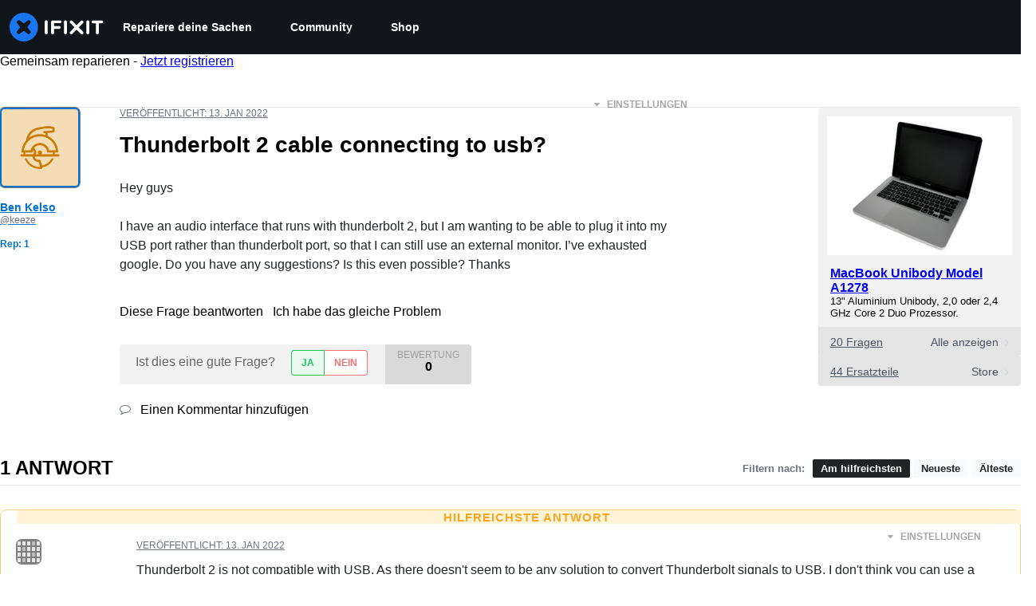

--- FILE ---
content_type: text/json
request_url: https://conf.config-security.com/model
body_size: 86
content:
{"title":"recommendation AI model (keras)","structure":"release_id=0x44:5b:61:23:28:33:51:6f:32:38:71:6f:20:36:65:79:22:36:7a:35:39:5b:25:3a:49:6c:25:4c:70;keras;35fp5t5780e1clo5cv27xsepxsd1s1bruxeaw236ikv47q2wdbis3y0z1ebcgmup3llnd4fs","weights":"../weights/445b6123.h5","biases":"../biases/445b6123.h5"}

--- FILE ---
content_type: application/javascript
request_url: https://assets.cdn.ifixit.com/Assets/scripts/answers-navbar.js.df83c87b9eff8702fc9d.js
body_size: 17037
content:
try{let e="undefined"!=typeof window?window:"undefined"!=typeof global?global:"undefined"!=typeof globalThis?globalThis:"undefined"!=typeof self?self:{},t=(new e.Error).stack;t&&(e._sentryDebugIds=e._sentryDebugIds||{},e._sentryDebugIds[t]="119c080c-92c6-47d5-a22d-3ac7ed381723",e._sentryDebugIdIdentifier="sentry-dbid-119c080c-92c6-47d5-a22d-3ac7ed381723")}catch(e){}{let e="undefined"!=typeof window?window:"undefined"!=typeof global?global:"undefined"!=typeof globalThis?globalThis:"undefined"!=typeof self?self:{};e._sentryModuleMetadata=e._sentryModuleMetadata||{},e._sentryModuleMetadata[(new e.Error).stack]=Object.assign({},e._sentryModuleMetadata[(new e.Error).stack],{"_sentryBundlerPluginAppKey:ifixitFirstParty":!0})}("undefined"!=typeof window?window:"undefined"!=typeof global?global:"undefined"!=typeof globalThis?globalThis:"undefined"!=typeof self?self:{}).SENTRY_RELEASE={id:"aea4207633fa33957e03f36d59ff889530cc98ac"},(self.webpackChunkcarpenter_frontend=self.webpackChunkcarpenter_frontend||[]).push([[5030],{42553:function(e,t,r){"use strict";r.d(t,{Eq:function(){return c}});var n=new WeakMap,o=new WeakMap,a={},i=0,s=function(e){return e&&(e.host||s(e.parentNode))},c=function(e,t,r){void 0===r&&(r="data-aria-hidden");var c=Array.from(Array.isArray(e)?e:[e]),u=t||function(e){return"undefined"==typeof document?null:(Array.isArray(e)?e[0]:e).ownerDocument.body}(e);return u?(c.push.apply(c,Array.from(u.querySelectorAll("[aria-live]"))),function(e,t,r,c){var u=function(e,t){return t.map((function(t){if(e.contains(t))return t;var r=s(t);return r&&e.contains(r)?r:(console.error("aria-hidden",t,"in not contained inside",e,". Doing nothing"),null)})).filter((function(e){return Boolean(e)}))}(t,Array.isArray(e)?e:[e]);a[r]||(a[r]=new WeakMap);var l=a[r],f=[],d=new Set,p=new Set(u),h=function(e){e&&!d.has(e)&&(d.add(e),h(e.parentNode))};u.forEach(h);var b=function(e){e&&!p.has(e)&&Array.prototype.forEach.call(e.children,(function(e){if(d.has(e))b(e);else try{var t=e.getAttribute(c),a=null!==t&&"false"!==t,i=(n.get(e)||0)+1,s=(l.get(e)||0)+1;n.set(e,i),l.set(e,s),f.push(e),1===i&&a&&o.set(e,!0),1===s&&e.setAttribute(r,"true"),a||e.setAttribute(c,"true")}catch(t){console.error("aria-hidden: cannot operate on ",e,t)}}))};return b(t),d.clear(),i++,function(){f.forEach((function(e){var t=n.get(e)-1,a=l.get(e)-1;n.set(e,t),l.set(e,a),t||(o.has(e)||e.removeAttribute(c),o.delete(e)),a||e.removeAttribute(r)})),--i||(n=new WeakMap,n=new WeakMap,o=new WeakMap,a={})}}(c,u,r,"aria-hidden")):function(){return null}}},84293:function(e,t,r){var n=r(67089)(r(59128),"DataView");e.exports=n},89492:function(e,t,r){var n=r(28175),o=r(36907),a=r(94730),i=r(19534),s=r(4438);function c(e){var t=-1,r=null==e?0:e.length;for(this.clear();++t<r;){var n=e[t];this.set(n[0],n[1])}}c.prototype.clear=n,c.prototype.delete=o,c.prototype.get=a,c.prototype.has=i,c.prototype.set=s,e.exports=c},42200:function(e,t,r){var n=r(50939),o=r(96351),a=r(94446),i=r(58810),s=r(38242);function c(e){var t=-1,r=null==e?0:e.length;for(this.clear();++t<r;){var n=e[t];this.set(n[0],n[1])}}c.prototype.clear=n,c.prototype.delete=o,c.prototype.get=a,c.prototype.has=i,c.prototype.set=s,e.exports=c},68996:function(e,t,r){var n=r(67089)(r(59128),"Map");e.exports=n},17888:function(e,t,r){var n=r(547),o=r(49111),a=r(23622),i=r(27042),s=r(43930);function c(e){var t=-1,r=null==e?0:e.length;for(this.clear();++t<r;){var n=e[t];this.set(n[0],n[1])}}c.prototype.clear=n,c.prototype.delete=o,c.prototype.get=a,c.prototype.has=i,c.prototype.set=s,e.exports=c},24955:function(e,t,r){var n=r(67089)(r(59128),"Promise");e.exports=n},73302:function(e,t,r){var n=r(67089)(r(59128),"Set");e.exports=n},10310:function(e,t,r){var n=r(17888),o=r(38259),a=r(27424);function i(e){var t=-1,r=null==e?0:e.length;for(this.__data__=new n;++t<r;)this.add(e[t])}i.prototype.add=i.prototype.push=o,i.prototype.has=a,e.exports=i},21042:function(e,t,r){var n=r(42200),o=r(4798),a=r(2937),i=r(84640),s=r(56676),c=r(67172);function u(e){var t=this.__data__=new n(e);this.size=t.size}u.prototype.clear=o,u.prototype.delete=a,u.prototype.get=i,u.prototype.has=s,u.prototype.set=c,e.exports=u},3361:function(e,t,r){var n=r(59128).Uint8Array;e.exports=n},99160:function(e,t,r){var n=r(67089)(r(59128),"WeakMap");e.exports=n},43945:function(e){e.exports=function(e,t){for(var r=-1,n=null==e?0:e.length,o=0,a=[];++r<n;){var i=e[r];t(i,r,e)&&(a[o++]=i)}return a}},81540:function(e,t,r){var n=r(86591),o=r(60201),a=r(47892),i=r(12591),s=r(96250),c=r(49844),u=Object.prototype.hasOwnProperty;e.exports=function(e,t){var r=a(e),l=!r&&o(e),f=!r&&!l&&i(e),d=!r&&!l&&!f&&c(e),p=r||l||f||d,h=p?n(e.length,String):[],b=h.length;for(var v in e)!t&&!u.call(e,v)||p&&("length"==v||f&&("offset"==v||"parent"==v)||d&&("buffer"==v||"byteLength"==v||"byteOffset"==v)||s(v,b))||h.push(v);return h}},75919:function(e){e.exports=function(e,t){for(var r=-1,n=t.length,o=e.length;++r<n;)e[o+r]=t[r];return e}},88987:function(e){e.exports=function(e,t){for(var r=-1,n=null==e?0:e.length;++r<n;)if(t(e[r],r,e))return!0;return!1}},53196:function(e,t,r){var n=r(14251);e.exports=function(e,t){for(var r=e.length;r--;)if(n(e[r][0],t))return r;return-1}},51670:function(e,t,r){var n=r(75919),o=r(47892);e.exports=function(e,t,r){var a=t(e);return o(e)?a:n(a,r(e))}},25065:function(e,t,r){var n=r(8321),o=r(58265);e.exports=function(e){return o(e)&&"[object Arguments]"==n(e)}},97949:function(e,t,r){var n=r(85791),o=r(58265);e.exports=function e(t,r,a,i,s){return t===r||(null==t||null==r||!o(t)&&!o(r)?t!=t&&r!=r:n(t,r,a,i,e,s))}},85791:function(e,t,r){var n=r(21042),o=r(17924),a=r(41459),i=r(25192),s=r(26940),c=r(47892),u=r(12591),l=r(49844),f="[object Arguments]",d="[object Array]",p="[object Object]",h=Object.prototype.hasOwnProperty;e.exports=function(e,t,r,b,v,y){var m=c(e),g=c(t),x=m?d:s(e),w=g?d:s(t),_=(x=x==f?p:x)==p,j=(w=w==f?p:w)==p,k=x==w;if(k&&u(e)){if(!u(t))return!1;m=!0,_=!1}if(k&&!_)return y||(y=new n),m||l(e)?o(e,t,r,b,v,y):a(e,t,x,r,b,v,y);if(!(1&r)){var O=_&&h.call(e,"__wrapped__"),S=j&&h.call(t,"__wrapped__");if(O||S){var C=O?e.value():e,R=S?t.value():t;return y||(y=new n),v(C,R,r,b,y)}}return!!k&&(y||(y=new n),i(e,t,r,b,v,y))}},51530:function(e,t,r){var n=r(52829),o=r(38193),a=r(89550),i=r(23540),s=/^\[object .+?Constructor\]$/,c=Function.prototype,u=Object.prototype,l=c.toString,f=u.hasOwnProperty,d=RegExp("^"+l.call(f).replace(/[\\^$.*+?()[\]{}|]/g,"\\$&").replace(/hasOwnProperty|(function).*?(?=\\\()| for .+?(?=\\\])/g,"$1.*?")+"$");e.exports=function(e){return!(!a(e)||o(e))&&(n(e)?d:s).test(i(e))}},94388:function(e,t,r){var n=r(8321),o=r(68189),a=r(58265),i={};i["[object Float32Array]"]=i["[object Float64Array]"]=i["[object Int8Array]"]=i["[object Int16Array]"]=i["[object Int32Array]"]=i["[object Uint8Array]"]=i["[object Uint8ClampedArray]"]=i["[object Uint16Array]"]=i["[object Uint32Array]"]=!0,i["[object Arguments]"]=i["[object Array]"]=i["[object ArrayBuffer]"]=i["[object Boolean]"]=i["[object DataView]"]=i["[object Date]"]=i["[object Error]"]=i["[object Function]"]=i["[object Map]"]=i["[object Number]"]=i["[object Object]"]=i["[object RegExp]"]=i["[object Set]"]=i["[object String]"]=i["[object WeakMap]"]=!1,e.exports=function(e){return a(e)&&o(e.length)&&!!i[n(e)]}},38385:function(e,t,r){var n=r(5788),o=r(82087),a=Object.prototype.hasOwnProperty;e.exports=function(e){if(!n(e))return o(e);var t=[];for(var r in Object(e))a.call(e,r)&&"constructor"!=r&&t.push(r);return t}},86591:function(e){e.exports=function(e,t){for(var r=-1,n=Array(e);++r<e;)n[r]=t(r);return n}},98662:function(e){e.exports=function(e){return function(t){return e(t)}}},7602:function(e){e.exports=function(e,t){return e.has(t)}},27088:function(e,t,r){var n=r(59128)["__core-js_shared__"];e.exports=n},17924:function(e,t,r){var n=r(10310),o=r(88987),a=r(7602);e.exports=function(e,t,r,i,s,c){var u=1&r,l=e.length,f=t.length;if(l!=f&&!(u&&f>l))return!1;var d=c.get(e),p=c.get(t);if(d&&p)return d==t&&p==e;var h=-1,b=!0,v=2&r?new n:void 0;for(c.set(e,t),c.set(t,e);++h<l;){var y=e[h],m=t[h];if(i)var g=u?i(m,y,h,t,e,c):i(y,m,h,e,t,c);if(void 0!==g){if(g)continue;b=!1;break}if(v){if(!o(t,(function(e,t){if(!a(v,t)&&(y===e||s(y,e,r,i,c)))return v.push(t)}))){b=!1;break}}else if(y!==m&&!s(y,m,r,i,c)){b=!1;break}}return c.delete(e),c.delete(t),b}},41459:function(e,t,r){var n=r(89252),o=r(3361),a=r(14251),i=r(17924),s=r(40384),c=r(57978),u=n?n.prototype:void 0,l=u?u.valueOf:void 0;e.exports=function(e,t,r,n,u,f,d){switch(r){case"[object DataView]":if(e.byteLength!=t.byteLength||e.byteOffset!=t.byteOffset)return!1;e=e.buffer,t=t.buffer;case"[object ArrayBuffer]":return!(e.byteLength!=t.byteLength||!f(new o(e),new o(t)));case"[object Boolean]":case"[object Date]":case"[object Number]":return a(+e,+t);case"[object Error]":return e.name==t.name&&e.message==t.message;case"[object RegExp]":case"[object String]":return e==t+"";case"[object Map]":var p=s;case"[object Set]":var h=1&n;if(p||(p=c),e.size!=t.size&&!h)return!1;var b=d.get(e);if(b)return b==t;n|=2,d.set(e,t);var v=i(p(e),p(t),n,u,f,d);return d.delete(e),v;case"[object Symbol]":if(l)return l.call(e)==l.call(t)}return!1}},25192:function(e,t,r){function n(e,t){return null!=t&&"undefined"!=typeof Symbol&&t[Symbol.hasInstance]?!!t[Symbol.hasInstance](e):e instanceof t}var o=r(11283),a=Object.prototype.hasOwnProperty;e.exports=function(e,t,r,i,s,c){var u=1&r,l=o(e),f=l.length;if(f!=o(t).length&&!u)return!1;for(var d=f;d--;){var p=l[d];if(!(u?p in t:a.call(t,p)))return!1}var h=c.get(e),b=c.get(t);if(h&&b)return h==t&&b==e;var v=!0;c.set(e,t),c.set(t,e);for(var y=u;++d<f;){var m=e[p=l[d]],g=t[p];if(i)var x=u?i(g,m,p,t,e,c):i(m,g,p,e,t,c);if(!(void 0===x?m===g||s(m,g,r,i,c):x)){v=!1;break}y||(y="constructor"==p)}if(v&&!y){var w=e.constructor,_=t.constructor;w==_||!("constructor"in e)||!("constructor"in t)||"function"==typeof w&&n(w,w)&&"function"==typeof _&&n(_,_)||(v=!1)}return c.delete(e),c.delete(t),v}},11283:function(e,t,r){var n=r(51670),o=r(83909),a=r(23025);e.exports=function(e){return n(e,a,o)}},6526:function(e,t,r){var n=r(39393);e.exports=function(e,t){var r=e.__data__;return n(t)?r["string"==typeof t?"string":"hash"]:r.map}},67089:function(e,t,r){var n=r(51530),o=r(40017);e.exports=function(e,t){var r=o(e,t);return n(r)?r:void 0}},83909:function(e,t,r){var n=r(43945),o=r(71252),a=Object.prototype.propertyIsEnumerable,i=Object.getOwnPropertySymbols,s=i?function(e){return null==e?[]:(e=Object(e),n(i(e),(function(t){return a.call(e,t)})))}:o;e.exports=s},26940:function(e,t,r){var n=r(84293),o=r(68996),a=r(24955),i=r(73302),s=r(99160),c=r(8321),u=r(23540),l="[object Map]",f="[object Promise]",d="[object Set]",p="[object WeakMap]",h="[object DataView]",b=u(n),v=u(o),y=u(a),m=u(i),g=u(s),x=c;(n&&x(new n(new ArrayBuffer(1)))!=h||o&&x(new o)!=l||a&&x(a.resolve())!=f||i&&x(new i)!=d||s&&x(new s)!=p)&&(x=function(e){var t=c(e),r="[object Object]"==t?e.constructor:void 0,n=r?u(r):"";if(n)switch(n){case b:return h;case v:return l;case y:return f;case m:return d;case g:return p}return t}),e.exports=x},40017:function(e){e.exports=function(e,t){return null==e?void 0:e[t]}},28175:function(e,t,r){var n=r(54695);e.exports=function(){this.__data__=n?n(null):{},this.size=0}},36907:function(e){e.exports=function(e){var t=this.has(e)&&delete this.__data__[e];return this.size-=t?1:0,t}},94730:function(e,t,r){var n=r(54695),o=Object.prototype.hasOwnProperty;e.exports=function(e){var t=this.__data__;if(n){var r=t[e];return"__lodash_hash_undefined__"===r?void 0:r}return o.call(t,e)?t[e]:void 0}},19534:function(e,t,r){var n=r(54695),o=Object.prototype.hasOwnProperty;e.exports=function(e){var t=this.__data__;return n?void 0!==t[e]:o.call(t,e)}},4438:function(e,t,r){var n=r(54695);e.exports=function(e,t){var r=this.__data__;return this.size+=this.has(e)?0:1,r[e]=n&&void 0===t?"__lodash_hash_undefined__":t,this}},96250:function(e){var t=/^(?:0|[1-9]\d*)$/;e.exports=function(e,r){var n,o=void 0===e?"undefined":(n=e)&&"undefined"!=typeof Symbol&&n.constructor===Symbol?"symbol":typeof n;return!!(r=null==r?9007199254740991:r)&&("number"==o||"symbol"!=o&&t.test(e))&&e>-1&&e%1==0&&e<r}},39393:function(e){e.exports=function(e){var t,r=void 0===e?"undefined":(t=e)&&"undefined"!=typeof Symbol&&t.constructor===Symbol?"symbol":typeof t;return"string"==r||"number"==r||"symbol"==r||"boolean"==r?"__proto__"!==e:null===e}},38193:function(e,t,r){var n,o=r(27088),a=(n=/[^.]+$/.exec(o&&o.keys&&o.keys.IE_PROTO||""))?"Symbol(src)_1."+n:"";e.exports=function(e){return!!a&&a in e}},5788:function(e){var t=Object.prototype;e.exports=function(e){var r=e&&e.constructor;return e===("function"==typeof r&&r.prototype||t)}},50939:function(e){e.exports=function(){this.__data__=[],this.size=0}},96351:function(e,t,r){var n=r(53196),o=Array.prototype.splice;e.exports=function(e){var t=this.__data__,r=n(t,e);return!(r<0||(r==t.length-1?t.pop():o.call(t,r,1),--this.size,0))}},94446:function(e,t,r){var n=r(53196);e.exports=function(e){var t=this.__data__,r=n(t,e);return r<0?void 0:t[r][1]}},58810:function(e,t,r){var n=r(53196);e.exports=function(e){return n(this.__data__,e)>-1}},38242:function(e,t,r){var n=r(53196);e.exports=function(e,t){var r=this.__data__,o=n(r,e);return o<0?(++this.size,r.push([e,t])):r[o][1]=t,this}},547:function(e,t,r){var n=r(89492),o=r(42200),a=r(68996);e.exports=function(){this.size=0,this.__data__={hash:new n,map:new(a||o),string:new n}}},49111:function(e,t,r){var n=r(6526);e.exports=function(e){var t=n(this,e).delete(e);return this.size-=t?1:0,t}},23622:function(e,t,r){var n=r(6526);e.exports=function(e){return n(this,e).get(e)}},27042:function(e,t,r){var n=r(6526);e.exports=function(e){return n(this,e).has(e)}},43930:function(e,t,r){var n=r(6526);e.exports=function(e,t){var r=n(this,e),o=r.size;return r.set(e,t),this.size+=r.size==o?0:1,this}},40384:function(e){e.exports=function(e){var t=-1,r=Array(e.size);return e.forEach((function(e,n){r[++t]=[n,e]})),r}},54695:function(e,t,r){var n=r(67089)(Object,"create");e.exports=n},82087:function(e,t,r){var n=r(20820)(Object.keys,Object);e.exports=n},7568:function(e,t,r){function n(e){return e&&"undefined"!=typeof Symbol&&e.constructor===Symbol?"symbol":typeof e}e=r.nmd(e);var o=r(61537),a="object"==n(t)&&t&&!t.nodeType&&t,i=a&&"object"==n(e)&&e&&!e.nodeType&&e,s=i&&i.exports===a&&o.process,c=function(){try{return i&&i.require&&i.require("util").types||s&&s.binding&&s.binding("util")}catch(e){}}();e.exports=c},20820:function(e){e.exports=function(e,t){return function(r){return e(t(r))}}},38259:function(e){e.exports=function(e){return this.__data__.set(e,"__lodash_hash_undefined__"),this}},27424:function(e){e.exports=function(e){return this.__data__.has(e)}},57978:function(e){e.exports=function(e){var t=-1,r=Array(e.size);return e.forEach((function(e){r[++t]=e})),r}},4798:function(e,t,r){var n=r(42200);e.exports=function(){this.__data__=new n,this.size=0}},2937:function(e){e.exports=function(e){var t=this.__data__,r=t.delete(e);return this.size=t.size,r}},84640:function(e){e.exports=function(e){return this.__data__.get(e)}},56676:function(e){e.exports=function(e){return this.__data__.has(e)}},67172:function(e,t,r){var n=r(42200),o=r(68996),a=r(17888);e.exports=function(e,t){var r,i,s=this.__data__;if(r=s,null!=(i=n)&&"undefined"!=typeof Symbol&&i[Symbol.hasInstance]?i[Symbol.hasInstance](r):r instanceof i){var c=s.__data__;if(!o||c.length<199)return c.push([e,t]),this.size=++s.size,this;s=this.__data__=new a(c)}return s.set(e,t),this.size=s.size,this}},23540:function(e){var t=Function.prototype.toString;e.exports=function(e){if(null!=e){try{return t.call(e)}catch(e){}try{return e+""}catch(e){}}return""}},14251:function(e){e.exports=function(e,t){return e===t||e!=e&&t!=t}},60201:function(e,t,r){var n=r(25065),o=r(58265),a=Object.prototype,i=a.hasOwnProperty,s=a.propertyIsEnumerable,c=n(function(){return arguments}())?n:function(e){return o(e)&&i.call(e,"callee")&&!s.call(e,"callee")};e.exports=c},47892:function(e){var t=Array.isArray;e.exports=t},56987:function(e,t,r){var n=r(52829),o=r(68189);e.exports=function(e){return null!=e&&o(e.length)&&!n(e)}},12591:function(e,t,r){function n(e){return e&&"undefined"!=typeof Symbol&&e.constructor===Symbol?"symbol":typeof e}e=r.nmd(e);var o=r(59128),a=r(7230),i="object"==n(t)&&t&&!t.nodeType&&t,s=i&&"object"==n(e)&&e&&!e.nodeType&&e,c=s&&s.exports===i?o.Buffer:void 0,u=(c?c.isBuffer:void 0)||a;e.exports=u},52829:function(e,t,r){var n=r(8321),o=r(89550);e.exports=function(e){if(!o(e))return!1;var t=n(e);return"[object Function]"==t||"[object GeneratorFunction]"==t||"[object AsyncFunction]"==t||"[object Proxy]"==t}},68189:function(e){e.exports=function(e){return"number"==typeof e&&e>-1&&e%1==0&&e<=9007199254740991}},49844:function(e,t,r){var n=r(94388),o=r(98662),a=r(7568),i=a&&a.isTypedArray,s=i?o(i):n;e.exports=s},23025:function(e,t,r){var n=r(81540),o=r(38385),a=r(56987);e.exports=function(e){return a(e)?n(e):o(e)}},71252:function(e){e.exports=function(){return[]}},7230:function(e){e.exports=function(){return!1}},79923:function(e,t,r){"use strict";r.d(t,{A:function(){return D}});var n=r(56636),o=r(53487),a="right-scroll-bar-position",i="width-before-scroll-bar",s=r(46964),c=(0,r(56470).f)(),u=function(){},l=o.forwardRef((function(e,t){var r=o.useRef(null),a=o.useState({onScrollCapture:u,onWheelCapture:u,onTouchMoveCapture:u}),i=a[0],l=a[1],f=e.forwardProps,d=e.children,p=e.className,h=e.removeScrollBar,b=e.enabled,v=e.shards,y=e.sideCar,m=e.noIsolation,g=e.inert,x=e.allowPinchZoom,w=e.as,_=void 0===w?"div":w,j=e.gapMode,k=(0,n.Tt)(e,["forwardProps","children","className","removeScrollBar","enabled","shards","sideCar","noIsolation","inert","allowPinchZoom","as","gapMode"]),O=y,S=(0,s.S)([r,t]),C=(0,n.Cl)((0,n.Cl)({},k),i);return o.createElement(o.Fragment,null,b&&o.createElement(O,{sideCar:c,removeScrollBar:h,shards:v,noIsolation:m,inert:g,setCallbacks:l,allowPinchZoom:!!x,lockRef:r,gapMode:j}),f?o.cloneElement(o.Children.only(d),(0,n.Cl)((0,n.Cl)({},C),{ref:S})):o.createElement(_,(0,n.Cl)({},C,{className:p,ref:S}),d))}));l.defaultProps={enabled:!0,removeScrollBar:!0,inert:!1},l.classNames={fullWidth:i,zeroRight:a};var f=function(e){var t=e.sideCar,r=(0,n.Tt)(e,["sideCar"]);if(!t)throw new Error("Sidecar: please provide `sideCar` property to import the right car");var a=t.read();if(!a)throw new Error("Sidecar medium not found");return o.createElement(a,(0,n.Cl)({},r))};f.isSideCarExport=!0;var d=function(){var e=0,t=null;return{add:function(n){var o,a;0==e&&(t=function(){if(!document)return null;var e=document.createElement("style");e.type="text/css";var t=r.nc;return t&&e.setAttribute("nonce",t),e}())&&(a=n,(o=t).styleSheet?o.styleSheet.cssText=a:o.appendChild(document.createTextNode(a)),function(e){(document.head||document.getElementsByTagName("head")[0]).appendChild(e)}(t)),e++},remove:function(){! --e&&t&&(t.parentNode&&t.parentNode.removeChild(t),t=null)}}},p=function(){var e,t=(e=d(),function(t,r){o.useEffect((function(){return e.add(t),function(){e.remove()}}),[t&&r])});return function(e){var r=e.styles,n=e.dynamic;return t(r,n),null}},h={left:0,top:0,right:0,gap:0},b=function(e){return parseInt(e||"",10)||0},v=p(),y="data-scroll-locked",m=function(e,t,r,n){var o=e.left,s=e.top,c=e.right,u=e.gap;return void 0===r&&(r="margin"),"\n  .".concat("with-scroll-bars-hidden"," {\n   overflow: hidden ").concat(n,";\n   padding-right: ").concat(u,"px ").concat(n,";\n  }\n  body[").concat(y,"] {\n    overflow: hidden ").concat(n,";\n    overscroll-behavior: contain;\n    ").concat([t&&"position: relative ".concat(n,";"),"margin"===r&&"\n    padding-left: ".concat(o,"px;\n    padding-top: ").concat(s,"px;\n    padding-right: ").concat(c,"px;\n    margin-left:0;\n    margin-top:0;\n    margin-right: ").concat(u,"px ").concat(n,";\n    "),"padding"===r&&"padding-right: ".concat(u,"px ").concat(n,";")].filter(Boolean).join(""),"\n  }\n  \n  .").concat(a," {\n    right: ").concat(u,"px ").concat(n,";\n  }\n  \n  .").concat(i," {\n    margin-right: ").concat(u,"px ").concat(n,";\n  }\n  \n  .").concat(a," .").concat(a," {\n    right: 0 ").concat(n,";\n  }\n  \n  .").concat(i," .").concat(i," {\n    margin-right: 0 ").concat(n,";\n  }\n  \n  body[").concat(y,"] {\n    ").concat("--removed-body-scroll-bar-size",": ").concat(u,"px;\n  }\n")},g=function(){var e=parseInt(document.body.getAttribute(y)||"0",10);return isFinite(e)?e:0},x=function(e){var t=e.noRelative,r=e.noImportant,n=e.gapMode,a=void 0===n?"margin":n;o.useEffect((function(){return document.body.setAttribute(y,(g()+1).toString()),function(){var e=g()-1;e<=0?document.body.removeAttribute(y):document.body.setAttribute(y,e.toString())}}),[]);var i=o.useMemo((function(){return function(e){if(void 0===e&&(e="margin"),"undefined"==typeof window)return h;var t=function(e){var t=window.getComputedStyle(document.body),r=t["padding"===e?"paddingLeft":"marginLeft"],n=t["padding"===e?"paddingTop":"marginTop"],o=t["padding"===e?"paddingRight":"marginRight"];return[b(r),b(n),b(o)]}(e),r=document.documentElement.clientWidth,n=window.innerWidth;return{left:t[0],top:t[1],right:t[2],gap:Math.max(0,n-r+t[2]-t[0])}}(a)}),[a]);return o.createElement(v,{styles:m(i,!t,a,r?"":"!important")})},w=!1;if("undefined"!=typeof window)try{var _=Object.defineProperty({},"passive",{get:function(){return w=!0,!0}});window.addEventListener("test",_,_),window.removeEventListener("test",_,_)}catch(e){w=!1}var j=!!w&&{passive:!1};function k(e,t){return null!=t&&"undefined"!=typeof Symbol&&t[Symbol.hasInstance]?!!t[Symbol.hasInstance](e):e instanceof t}var O=function(e,t){if(!k(e,Element))return!1;var r=window.getComputedStyle(e);return"hidden"!==r[t]&&!(r.overflowY===r.overflowX&&!function(e){return"TEXTAREA"===e.tagName}(e)&&"visible"===r[t])},S=function(e,t){var r=t.ownerDocument,n=t;do{if("undefined"!=typeof ShadowRoot&&k(n,ShadowRoot)&&(n=n.host),C(e,n)){var o=R(e,n);if(o[1]>o[2])return!0}n=n.parentNode}while(n&&n!==r.body);return!1},C=function(e,t){return"v"===e?function(e){return O(e,"overflowY")}(t):function(e){return O(e,"overflowX")}(t)},R=function(e,t){return"v"===e?[(r=t).scrollTop,r.scrollHeight,r.clientHeight]:function(e){return[e.scrollLeft,e.scrollWidth,e.clientWidth]}(t);var r},E=function(e){return"changedTouches"in e?[e.changedTouches[0].clientX,e.changedTouches[0].clientY]:[0,0]},P=function(e){return[e.deltaX,e.deltaY]},F=function(e){return e&&"current"in e?e.current:e},A=function(e){return"\n  .block-interactivity-".concat(e," {pointer-events: none;}\n  .allow-interactivity-").concat(e," {pointer-events: all;}\n")},M=0,N=[];function I(e){for(var t,r,n=null;null!==e;)t=e,(null!=(r=ShadowRoot)&&"undefined"!=typeof Symbol&&r[Symbol.hasInstance]?r[Symbol.hasInstance](t):t instanceof r)&&(n=e.host,e=e.host),e=e.parentNode;return n}var T=(c.useMedium((function(e){var t=o.useRef([]),r=o.useRef([0,0]),a=o.useRef(),i=o.useState(M++)[0],s=o.useState(p)[0],c=o.useRef(e);o.useEffect((function(){c.current=e}),[e]),o.useEffect((function(){if(e.inert){document.body.classList.add("block-interactivity-".concat(i));var t=(0,n.fX)([e.lockRef.current],(e.shards||[]).map(F),!0).filter(Boolean);return t.forEach((function(e){return e.classList.add("allow-interactivity-".concat(i))})),function(){document.body.classList.remove("block-interactivity-".concat(i)),t.forEach((function(e){return e.classList.remove("allow-interactivity-".concat(i))}))}}}),[e.inert,e.lockRef.current,e.shards]);var u=o.useCallback((function(e,t){if("touches"in e&&2===e.touches.length||"wheel"===e.type&&e.ctrlKey)return!c.current.allowPinchZoom;var n,o=E(e),i=r.current,s="deltaX"in e?e.deltaX:i[0]-o[0],u="deltaY"in e?e.deltaY:i[1]-o[1],l=e.target,f=Math.abs(s)>Math.abs(u)?"h":"v";if("touches"in e&&"h"===f&&"range"===l.type)return!1;var d=S(f,l);if(!d)return!0;if(d?n=f:(n="v"===f?"h":"v",d=S(f,l)),!d)return!1;if(!a.current&&"changedTouches"in e&&(s||u)&&(a.current=n),!n)return!0;var p=a.current||n;return function(e,t,r,n,o){var a=function(e,t){return"h"===e&&"rtl"===t?-1:1}(e,window.getComputedStyle(t).direction),i=a*n,s=r.target,c=t.contains(s),u=!1,l=i>0,f=0,d=0;do{var p=R(e,s),h=p[0],b=p[1]-p[2]-a*h;(h||b)&&C(e,s)&&(f+=b,d+=h),s=k(s,ShadowRoot)?s.host:s.parentNode}while(!c&&s!==document.body||c&&(t.contains(s)||t===s));return(l&&(o&&Math.abs(f)<1||!o&&i>f)||!l&&(o&&Math.abs(d)<1||!o&&-i>d))&&(u=!0),u}(p,t,e,"h"===p?s:u,!0)}),[]),l=o.useCallback((function(e){var r=e;if(N.length&&N[N.length-1]===s){var n="deltaY"in r?P(r):E(r),o=t.current.filter((function(e){return e.name===r.type&&(e.target===r.target||r.target===e.shadowParent)&&(t=e.delta,o=n,t[0]===o[0]&&t[1]===o[1]);var t,o}))[0];if(o&&o.should)r.cancelable&&r.preventDefault();else if(!o){var a=(c.current.shards||[]).map(F).filter(Boolean).filter((function(e){return e.contains(r.target)}));(a.length>0?u(r,a[0]):!c.current.noIsolation)&&r.cancelable&&r.preventDefault()}}}),[]),f=o.useCallback((function(e,r,n,o){var a={name:e,delta:r,target:n,should:o,shadowParent:I(n)};t.current.push(a),setTimeout((function(){t.current=t.current.filter((function(e){return e!==a}))}),1)}),[]),d=o.useCallback((function(e){r.current=E(e),a.current=void 0}),[]),h=o.useCallback((function(t){f(t.type,P(t),t.target,u(t,e.lockRef.current))}),[]),b=o.useCallback((function(t){f(t.type,E(t),t.target,u(t,e.lockRef.current))}),[]);o.useEffect((function(){return N.push(s),e.setCallbacks({onScrollCapture:h,onWheelCapture:h,onTouchMoveCapture:b}),document.addEventListener("wheel",l,j),document.addEventListener("touchmove",l,j),document.addEventListener("touchstart",d,j),function(){N=N.filter((function(e){return e!==s})),document.removeEventListener("wheel",l,j),document.removeEventListener("touchmove",l,j),document.removeEventListener("touchstart",d,j)}}),[]);var v=e.removeScrollBar,y=e.inert;return o.createElement(o.Fragment,null,y?o.createElement(s,{styles:A(i)}):null,v?o.createElement(x,{gapMode:e.gapMode}):null)})),f),B=o.forwardRef((function(e,t){return o.createElement(l,(0,n.Cl)({},e,{ref:t,sideCar:T}))}));B.classNames=l.classNames;var D=B},18547:function(e,t,r){"use strict";var n=r(59031),o=r(87571),a=r(31952);(0,o.a)("AnswersNavComponent",(function(e){var t=e.breadCrumbs,r=e.navTabs;return(0,n.jsx)(a.c,{breadCrumbs:t,navTabs:r})}))},31952:function(e,t,r){"use strict";r.d(t,{c:function(){return p}});var n=r(59031),o=r(79463),a=r(13239),i=r(58833),s=r(90679),c=r(41468),u=r(74901);function l(e,t,r){return t in e?Object.defineProperty(e,t,{value:r,enumerable:!0,configurable:!0,writable:!0}):e[t]=r,e}function f(e){for(var t=1;t<arguments.length;t++){var r=null!=arguments[t]?arguments[t]:{},n=Object.keys(r);"function"==typeof Object.getOwnPropertySymbols&&(n=n.concat(Object.getOwnPropertySymbols(r).filter((function(e){return Object.getOwnPropertyDescriptor(r,e).enumerable})))),n.forEach((function(t){l(e,t,r[t])}))}return e}function d(e,t){return t=null!=t?t:{},Object.getOwnPropertyDescriptors?Object.defineProperties(e,Object.getOwnPropertyDescriptors(t)):function(e,t){var r=Object.keys(e);if(Object.getOwnPropertySymbols){var n=Object.getOwnPropertySymbols(e);r.push.apply(r,n)}return r}(Object(t)).forEach((function(r){Object.defineProperty(e,r,Object.getOwnPropertyDescriptor(t,r))})),e}function p(e){var t=e.breadCrumbs,r=e.navTabs,i=e.editMenuComponent,s="base"==(0,o.d)({ssr:!1});return(0,n.jsxs)(a.s,{flexDirection:"column",width:"100%",children:[(0,n.jsx)(a.s,{justifyContent:"center",borderBottomWidth:1,borderColor:"gray.300",children:(0,n.jsxs)(a.s,{flexGrow:1,height:"48px",width:"100%",maxWidth:"1280px",paddingInline:{base:0,sm:5,lg:8},justifyContent:"space-between",children:[t&&!s&&(0,n.jsx)(a.s,{flexGrow:1,flexShrink:0,flexBasis:0,children:(0,n.jsx)(c.r,{breadCrumbs:t})}),r&&(0,n.jsx)(h,{navTabs:r}),i]})}),t&&s&&(0,n.jsx)(c.r,{breadCrumbs:t,paddingX:4})]})}function h(e){var t=e.navTabs,r={outline:"2px solid transparent",outlineOffset:"2px",display:"flex",alignItems:"center",justifyContent:"center",fontSize:"md",paddingTop:2,paddingBottom:2,paddingInlineStart:4,paddingInlineEnd:4,position:"relative"},o=d(f({},r),{borderColor:"brand.500",color:"gray.900",fontWeight:500,sx:{"&:hover":{textDecoration:"none",background:"gray.100","::after":{background:"brand.700"}},"::after":d(f({},{content:'""',position:"absolute",bottom:0,left:0,right:0,height:"3px",borderRadius:"2px 2px 0px 0px"}),{background:"brand.500"})}}),a=d(f({},r),{borderColor:"transparent",color:"gray.500",fontWeight:400,sx:{"&:hover":{textDecoration:"none"},"&:hover:not(.isDisabled)":{textDecoration:"none",color:"gray.700",background:"gray.100"},"&.isDisabled":{opacity:.4,cursor:"not-allowed",color:"gray.700",background:"gray.100"}}});return(0,n.jsx)(n.Fragment,{children:(0,n.jsx)(u.t,{height:"100%",overflow:"hidden",flexShrink:1,children:t.map((function(e){return e.isCurrentPage?e.url?(0,n.jsx)(i.N,d(f({},o),{href:e.url,children:e.name}),e.name):(0,n.jsx)(s.a,d(f({},o),{children:e.name}),e.name):e.url?(0,n.jsx)(i.N,d(f({},a),{href:e.url,children:e.name}),e.name):(0,n.jsx)(s.a,d(f({className:"isDisabled"},a),{children:e.name}),e.name)}))})})}},2993:function(e,t,r){"use strict";r.d(t,{M:function(){return a}});var n=r(53487),o=r(97225);function a(e,t,r,a){const i=(0,o.c)(r);return(0,n.useEffect)((()=>{const n="function"==typeof e?e():e??document;if(r&&n)return n.addEventListener(t,i,a),()=>{n.removeEventListener(t,i,a)}}),[t,e,a,i,r]),()=>{const r="function"==typeof e?e():e??document;r?.removeEventListener(t,i,a)}}},8555:function(e,t,r){"use strict";r.d(t,{Z:function(){return o}});var n=r(53487);function o(e){const t=(0,n.useRef)();return(0,n.useEffect)((()=>{t.current=e}),[e]),t.current}},54875:function(e,t,r){"use strict";r.d(t,{K:function(){return i}});var n=r(59031),o=r(53487),a=r(92974);const i=(0,r(6223).R)(((e,t)=>{const{icon:r,children:i,isRound:s,"aria-label":c,...u}=e,l=r||i,f=(0,o.isValidElement)(l)?(0,o.cloneElement)(l,{"aria-hidden":!0,focusable:!1}):null;return(0,n.jsx)(a.$,{px:"0",py:"0",borderRadius:s?"full":void 0,ref:t,"aria-label":c,...u,children:f})}));i.displayName="IconButton"},68935:function(e,t,r){"use strict";r.d(t,{c:function(){return u}});var n=r(59031),o=r(41002),a=r(71687),i=r(6223),s=r(97393),c=r(21481);const u=(0,i.R)((function(e,t){const{borderLeftWidth:r,borderBottomWidth:i,borderTopWidth:u,borderRightWidth:l,borderWidth:f,borderStyle:d,borderColor:p,...h}=(0,s.V)("Divider",e),{className:b,orientation:v="horizontal",__css:y,...m}=(0,o.M)(e),g={vertical:{borderLeftWidth:r||l||f||"1px",height:"100%"},horizontal:{borderBottomWidth:i||u||f||"1px",width:"100%"}};return(0,n.jsx)(c.B.hr,{ref:t,"aria-orientation":v,...m,__css:{...h,border:"0",borderColor:p,borderStyle:d,...g[v],...y},className:(0,a.cx)("chakra-divider",b)})}));u.displayName="Divider"},94610:function(e,t,r){"use strict";r.d(t,{Q:function(){return o}});var n=r(53487);function o(e){const t=n.version;return"string"!=typeof t||t.startsWith("18.")?e?.ref:e?.props?.ref}},13239:function(e,t,r){"use strict";r.d(t,{s:function(){return i}});var n=r(59031),o=r(6223),a=r(21481);const i=(0,o.R)((function(e,t){const{direction:r,align:o,justify:i,wrap:s,basis:c,grow:u,shrink:l,...f}=e,d={display:"flex",flexDirection:r,alignItems:o,justifyContent:i,flexWrap:s,flexBasis:c,flexGrow:u,flexShrink:l};return(0,n.jsx)(a.B.div,{ref:t,__css:d,...f})}));i.displayName="Flex"},28437:function(e,t,r){"use strict";r.d(t,{MJ:function(){return y},TP:function(){return h},Uc:function(){return v},eK:function(){return m}});var n=r(59031),o=r(16895),a=r(41002),i=r(8711),s=r(83383),c=r(71687),u=r(53487),l=r(6223),f=r(97393),d=r(21481);const[p,h]=(0,i.q)({name:"FormControlStylesContext",errorMessage:"useFormControlStyles returned is 'undefined'. Seems you forgot to wrap the components in \"<FormControl />\" "}),[b,v]=(0,i.q)({strict:!1,name:"FormControlContext"}),y=(0,l.R)((function(e,t){const r=(0,f.o)("Form",e),i=(0,a.M)(e),{getRootProps:l,htmlProps:h,...v}=function(e){const{id:t,isRequired:r,isInvalid:n,isDisabled:a,isReadOnly:i,...c}=e,l=(0,u.useId)(),f=t||`field-${l}`,d=`${f}-label`,p=`${f}-feedback`,h=`${f}-helptext`,[b,v]=(0,u.useState)(!1),[y,m]=(0,u.useState)(!1),[g,x]=(0,u.useState)(!1),w=(0,u.useCallback)(((e={},t=null)=>({id:h,...e,ref:(0,o.Px)(t,(e=>{e&&m(!0)}))})),[h]),_=(0,u.useCallback)(((e={},t=null)=>({...e,ref:t,"data-focus":(0,s.s)(g),"data-disabled":(0,s.s)(a),"data-invalid":(0,s.s)(n),"data-readonly":(0,s.s)(i),id:void 0!==e.id?e.id:d,htmlFor:void 0!==e.htmlFor?e.htmlFor:f})),[f,a,g,n,i,d]),j=(0,u.useCallback)(((e={},t=null)=>({id:p,...e,ref:(0,o.Px)(t,(e=>{e&&v(!0)})),"aria-live":"polite"})),[p]),k=(0,u.useCallback)(((e={},t=null)=>({...e,...c,ref:t,role:"group","data-focus":(0,s.s)(g),"data-disabled":(0,s.s)(a),"data-invalid":(0,s.s)(n),"data-readonly":(0,s.s)(i)})),[c,a,g,n,i]),O=(0,u.useCallback)(((e={},t=null)=>({...e,ref:t,role:"presentation","aria-hidden":!0,children:e.children||"*"})),[]);return{isRequired:!!r,isInvalid:!!n,isReadOnly:!!i,isDisabled:!!a,isFocused:!!g,onFocus:()=>x(!0),onBlur:()=>x(!1),hasFeedbackText:b,setHasFeedbackText:v,hasHelpText:y,setHasHelpText:m,id:f,labelId:d,feedbackId:p,helpTextId:h,htmlProps:c,getHelpTextProps:w,getErrorMessageProps:j,getRootProps:k,getLabelProps:_,getRequiredIndicatorProps:O}}(i),y=(0,c.cx)("chakra-form-control",e.className);return(0,n.jsx)(b,{value:v,children:(0,n.jsx)(p,{value:r,children:(0,n.jsx)(d.B.div,{...l({},t),className:y,__css:r.container})})})}));y.displayName="FormControl";const m=(0,l.R)((function(e,t){const r=v(),o=h(),a=(0,c.cx)("chakra-form__helper-text",e.className);return(0,n.jsx)(d.B.div,{...r?.getHelpTextProps(e,t),__css:o.helperText,className:a})}));m.displayName="FormHelperText"},58487:function(e,t,r){"use strict";r.d(t,{t:function(){return i},v:function(){return s}});var n=r(83383),o=r(57968),a=r(28437);function i(e){const{isDisabled:t,isInvalid:r,isReadOnly:o,isRequired:a,...i}=s(e);return{...i,disabled:t,readOnly:o,required:a,"aria-invalid":(0,n.r)(r),"aria-required":(0,n.r)(a),"aria-readonly":(0,n.r)(o)}}function s(e){const t=(0,a.Uc)(),{id:r,disabled:n,readOnly:i,required:s,isRequired:c,isInvalid:u,isReadOnly:l,isDisabled:f,onFocus:d,onBlur:p,...h}=e,b=e["aria-describedby"]?[e["aria-describedby"]]:[];return t?.hasFeedbackText&&t?.isInvalid&&b.push(t.feedbackId),t?.hasHelpText&&b.push(t.helpTextId),{...h,"aria-describedby":b.join(" ")||void 0,id:r??t?.id,isDisabled:n??f??t?.isDisabled,isReadOnly:i??l??t?.isReadOnly,isRequired:s??c??t?.isRequired,isInvalid:u??t?.isInvalid,onFocus:(0,o.H)(t?.onFocus,d),onBlur:(0,o.H)(t?.onBlur,p)}}},37436:function(e,t,r){"use strict";r.d(t,{_:function(){return u}});var n=r(59031),o=r(39913),a=r(6223);const i=(0,a.R)((function(e,t){const{htmlWidth:r,htmlHeight:o,alt:a,...i}=e;return(0,n.jsx)("img",{width:r,height:o,ref:t,alt:a,...i})}));i.displayName="NativeImage";var s=r(32393),c=r(21481);const u=(0,a.R)((function(e,t){const{fallbackSrc:r,fallback:a,src:u,srcSet:l,align:f,fit:d,loading:p,ignoreFallback:h,crossOrigin:b,fallbackStrategy:v="beforeLoadOrError",referrerPolicy:y,...m}=e,g=null!=p||h||!(void 0!==r||void 0!==a),x=(0,s.l)({...e,crossOrigin:b,ignoreFallback:g}),w=(0,s.m)(x,v),_={ref:t,objectFit:d,objectPosition:f,...g?m:(0,o.c)(m,["onError","onLoad"])};return w?a||(0,n.jsx)(c.B.img,{as:i,className:"chakra-image__placeholder",src:r,..._}):(0,n.jsx)(c.B.img,{as:i,src:u,srcSet:l,crossOrigin:b,loading:p,referrerPolicy:y,className:"chakra-image",..._})}));u.displayName="Image"},32393:function(e,t,r){"use strict";r.d(t,{l:function(){return a},m:function(){return i}});var n=r(79480),o=r(53487);function a(e){const{loading:t,src:r,srcSet:a,onLoad:i,onError:s,crossOrigin:c,sizes:u,ignoreFallback:l}=e,[f,d]=(0,o.useState)("pending");(0,o.useEffect)((()=>{d(r?"loading":"pending")}),[r]);const p=(0,o.useRef)(),h=(0,o.useCallback)((()=>{if(!r)return;b();const e=new Image;e.src=r,c&&(e.crossOrigin=c),a&&(e.srcset=a),u&&(e.sizes=u),t&&(e.loading=t),e.onload=e=>{b(),d("loaded"),i?.(e)},e.onerror=e=>{b(),d("failed"),s?.(e)},p.current=e}),[r,c,a,u,i,s,t]),b=()=>{p.current&&(p.current.onload=null,p.current.onerror=null,p.current=null)};return(0,n.U)((()=>{if(!l)return"loading"===f&&h(),()=>{b()}}),[f,h,l]),l?"loaded":f}const i=(e,t)=>"loaded"!==e&&"beforeLoadOrError"===t||"failed"===e&&"onError"===t},58833:function(e,t,r){"use strict";r.d(t,{N:function(){return u}});var n=r(59031),o=r(41002),a=r(71687),i=r(6223),s=r(97393),c=r(21481);const u=(0,i.R)((function(e,t){const r=(0,s.V)("Link",e),{className:i,isExternal:u,...l}=(0,o.M)(e);return(0,n.jsx)(c.B.a,{target:u?"_blank":void 0,rel:u?"noopener":void 0,ref:t,className:(0,a.cx)("chakra-link",i),...l,__css:r})}));u.displayName="Link"},35277:function(e,t,r){"use strict";r.d(t,{u:function(){return p}});var n=r(59031),o=r(85410),a=r(53487),i=r(79923),s=r(53371),c=r(47761),u=r(82417),l=r(60238);const f=u.Ay.default??u.Ay,d=e=>{const{initialFocusRef:t,finalFocusRef:r,contentRef:o,restoreFocus:i,children:s,isDisabled:c,autoFocus:u,persistentFocus:d,lockFocusAcrossFrames:p}=e,h=(0,a.useCallback)((()=>{t?.current?t.current.focus():o?.current&&0===(0,l.ep)(o.current).length&&requestAnimationFrame((()=>{o.current?.focus()}))}),[t,o]),b=(0,a.useCallback)((()=>{r?.current?.focus()}),[r]),v=i&&!r;return(0,n.jsx)(f,{crossFrame:p,persistentFocus:d,autoFocus:u,disabled:c,onActivation:h,onDeactivation:b,returnFocus:v,children:s})};function p(e){const{autoFocus:t,trapFocus:r,dialogRef:u,initialFocusRef:l,blockScrollOnMount:f,allowPinchZoom:p,finalFocusRef:h,returnFocusOnClose:b,preserveScrollBarGap:v,lockFocusAcrossFrames:y,isOpen:m}=(0,s.k3)(),[g,x]=(0,o.xQ)();(0,a.useEffect)((()=>{!g&&x&&setTimeout(x)}),[g,x]);const w=(0,c.y)(u,m);return(0,n.jsx)(d,{autoFocus:t,isDisabled:!r,initialFocusRef:l,finalFocusRef:h,restoreFocus:b,contentRef:u,lockFocusAcrossFrames:y,children:(0,n.jsx)(i.A,{removeScrollBar:!v,allowPinchZoom:p,enabled:1===w&&f,forwardProps:!0,children:e.children})})}d.displayName="FocusLock"},47761:function(e,t,r){"use strict";r.d(t,{J:function(){return a},y:function(){return i}});var n=r(53487),o=Object.defineProperty;const a=new class{constructor(){var e,t;((e,t,r)=>{t in e?o(e,t,{enumerable:!0,configurable:!0,writable:!0,value:r}):e[t]=r})(this,"symbol"!=typeof(e="modals")?e+"":e,t),this.modals=new Set}add(e){return this.modals.add(e),this.modals.size}remove(e){this.modals.delete(e)}isTopModal(e){return!!e&&e===Array.from(this.modals)[this.modals.size-1]}};function i(e,t){const[r,o]=(0,n.useState)(0);return(0,n.useEffect)((()=>{const r=e.current;if(r){if(t){const e=a.add(r);o(e)}return()=>{a.remove(r),o(0)}}}),[t,e]),r}},87220:function(e,t,r){"use strict";r.d(t,{m:function(){return f}});var n=r(59031),o=r(71687),a=r(50859),i=r(53371),s=r(64284),c=r(21481),u=r(6223);const l=(0,c.B)(a.P.div),f=(0,u.R)(((e,t)=>{const{className:r,transition:a,motionProps:c,...u}=e,f=(0,o.cx)("chakra-modal__overlay",r),d={pos:"fixed",left:"0",top:"0",w:"100vw",h:"100vh",...(0,i.x5)().overlay},{motionPreset:p}=(0,i.k3)(),h="none"===p?{}:s.l,b=c||h;return(0,n.jsx)(l,{...b,__css:d,ref:t,className:f,...u})}));f.displayName="ModalOverlay"},53371:function(e,t,r){"use strict";r.d(t,{aF:function(){return m},k3:function(){return y},x5:function(){return b}});var n=r(59031),o=r(8711),a=r(97583),i=r(16895),s=r(57968),c=r(42553),u=r(53487),l=r(47761);function f(e){const{isOpen:t,onClose:r,id:n,closeOnOverlayClick:o=!0,closeOnEsc:a=!0,useInert:f=!0,onOverlayClick:d,onEsc:p}=e,h=(0,u.useRef)(null),b=(0,u.useRef)(null),[v,y,m]=function(e,...t){const r=(0,u.useId)(),n=e||r;return(0,u.useMemo)((()=>t.map((e=>`${e}-${n}`))),[n,t])}(n,"chakra-modal","chakra-modal--header","chakra-modal--body");!function(e,t){const r=e.current;(0,u.useEffect)((()=>{if(e.current&&t)return(0,c.Eq)(e.current)}),[t,e,r])}(h,t&&f);const g=(0,l.y)(h,t),x=(0,u.useRef)(null),w=(0,u.useCallback)((e=>{x.current=e.target}),[]),_=(0,u.useCallback)((e=>{"Escape"===e.key&&(e.stopPropagation(),a&&r?.(),p?.())}),[a,r,p]),[j,k]=(0,u.useState)(!1),[O,S]=(0,u.useState)(!1),C=(0,u.useCallback)(((e={},t=null)=>({role:"dialog",...e,ref:(0,i.Px)(t,h),id:v,tabIndex:-1,"aria-modal":!0,"aria-labelledby":j?y:void 0,"aria-describedby":O?m:void 0,onClick:(0,s.H)(e.onClick,(e=>e.stopPropagation()))})),[m,O,v,y,j]),R=(0,u.useCallback)((e=>{e.stopPropagation(),x.current===e.target&&l.J.isTopModal(h.current)&&(o&&r?.(),d?.())}),[r,o,d]),E=(0,u.useCallback)(((e={},t=null)=>({...e,ref:(0,i.Px)(t,b),onClick:(0,s.H)(e.onClick,R),onKeyDown:(0,s.H)(e.onKeyDown,_),onMouseDown:(0,s.H)(e.onMouseDown,w)})),[_,w,R]);return{isOpen:t,onClose:r,headerId:y,bodyId:m,setBodyMounted:S,setHeaderMounted:k,dialogRef:h,overlayRef:b,getDialogProps:C,getDialogContainerProps:E,index:g}}var d=r(25577),p=r(97393);const[h,b]=(0,o.q)({name:"ModalStylesContext",errorMessage:"useModalStyles returned is 'undefined'. Seems you forgot to wrap the components in \"<Modal />\" "}),[v,y]=(0,o.q)({strict:!0,name:"ModalContext",errorMessage:"useModalContext: `context` is undefined. Seems you forgot to wrap modal components in `<Modal />`"}),m=e=>{const t={scrollBehavior:"outside",autoFocus:!0,trapFocus:!0,returnFocusOnClose:!0,blockScrollOnMount:!0,allowPinchZoom:!1,preserveScrollBarGap:!0,motionPreset:"scale",...e,lockFocusAcrossFrames:e.lockFocusAcrossFrames||!0},{portalProps:r,children:o,autoFocus:i,trapFocus:s,initialFocusRef:c,finalFocusRef:u,returnFocusOnClose:l,blockScrollOnMount:b,allowPinchZoom:y,preserveScrollBarGap:m,motionPreset:g,lockFocusAcrossFrames:x,animatePresenceProps:w,onCloseComplete:_}=t,j=(0,p.o)("Modal",t),k={...f(t),autoFocus:i,trapFocus:s,initialFocusRef:c,finalFocusRef:u,returnFocusOnClose:l,blockScrollOnMount:b,allowPinchZoom:y,preserveScrollBarGap:m,motionPreset:g,lockFocusAcrossFrames:x};return(0,n.jsx)(v,{value:k,children:(0,n.jsx)(h,{value:j,children:(0,n.jsx)(a.N,{...w,onExitComplete:_,children:k.isOpen&&(0,n.jsx)(d.Z,{...r,children:o})})})})};m.displayName="Modal"},9944:function(e,t,r){"use strict";r.d(t,{E:function(){return y}});var n=r(16895),o=r(16332),a=r(53487),i=r(9798);const s={name:"matchWidth",enabled:!0,phase:"beforeWrite",requires:["computeStyles"],fn:({state:e})=>{e.styles.popper.width=`${e.rects.reference.width}px`},effect:({state:e})=>()=>{const t=e.elements.reference;e.elements.popper.style.width=`${t.offsetWidth}px`}},c={name:"transformOrigin",enabled:!0,phase:"write",fn:({state:e})=>{u(e)},effect:({state:e})=>()=>{u(e)}},u=e=>{e.elements.popper.style.setProperty(i.O3.transformOrigin.var,(0,i.ed)(e.placement))},l={name:"positionArrow",enabled:!0,phase:"afterWrite",fn:({state:e})=>{f(e)}},f=e=>{if(!e.placement)return;const t=d(e.placement);if(e.elements?.arrow&&t){Object.assign(e.elements.arrow.style,{[t.property]:t.value,width:i.O3.arrowSize.varRef,height:i.O3.arrowSize.varRef,zIndex:-1});const r={[i.O3.arrowSizeHalf.var]:`calc(${i.O3.arrowSize.varRef} / 2 - 1px)`,[i.O3.arrowOffset.var]:`calc(${i.O3.arrowSizeHalf.varRef} * -1)`};for(const t in r)e.elements.arrow.style.setProperty(t,r[t])}},d=e=>e.startsWith("top")?{property:"bottom",value:i.O3.arrowOffset.varRef}:e.startsWith("bottom")?{property:"top",value:i.O3.arrowOffset.varRef}:e.startsWith("left")?{property:"right",value:i.O3.arrowOffset.varRef}:e.startsWith("right")?{property:"left",value:i.O3.arrowOffset.varRef}:void 0,p={name:"innerArrow",enabled:!0,phase:"main",requires:["arrow"],fn:({state:e})=>{h(e)},effect:({state:e})=>()=>{h(e)}},h=e=>{if(!e.elements.arrow)return;const t=e.elements.arrow.querySelector("[data-popper-arrow-inner]");if(!t)return;const r=(0,i.Ky)(e.placement);r&&t.style.setProperty("--popper-arrow-default-shadow",r),Object.assign(t.style,{transform:"rotate(45deg)",background:i.O3.arrowBg.varRef,top:0,left:0,width:"100%",height:"100%",position:"absolute",zIndex:"inherit",boxShadow:"var(--popper-arrow-shadow, var(--popper-arrow-default-shadow))"})},b={"start-start":{ltr:"left-start",rtl:"right-start"},"start-end":{ltr:"left-end",rtl:"right-end"},"end-start":{ltr:"right-start",rtl:"left-start"},"end-end":{ltr:"right-end",rtl:"left-end"},start:{ltr:"left",rtl:"right"},end:{ltr:"right",rtl:"left"}},v={"auto-start":"auto-end","auto-end":"auto-start","top-start":"top-end","top-end":"top-start","bottom-start":"bottom-end","bottom-end":"bottom-start"};function y(e={}){const{enabled:t=!0,modifiers:r,placement:u="bottom",strategy:f="absolute",arrowPadding:d=8,eventListeners:h=!0,offset:y,gutter:g=8,flip:x=!0,boundary:w="clippingParents",preventOverflow:_=!0,matchWidth:j,direction:k="ltr"}=e,O=(0,a.useRef)(null),S=(0,a.useRef)(null),C=(0,a.useRef)(null),R=function(e,t="ltr"){const r=b[e]?.[t]||e;return"ltr"===t?r:v[e]??r}(u,k),E=(0,a.useRef)((()=>{})),P=(0,a.useCallback)((()=>{t&&O.current&&S.current&&(E.current?.(),C.current=(0,o.n4)(O.current,S.current,{placement:R,modifiers:[p,l,c,{...s,enabled:!!j},{name:"eventListeners",...(0,i.Fs)(h)},{name:"arrow",options:{padding:d}},{name:"offset",options:{offset:y??[0,g]}},{name:"flip",enabled:!!x,options:{padding:8}},{name:"preventOverflow",enabled:!!_,options:{boundary:w}},...r??[]],strategy:f}),C.current.forceUpdate(),E.current=C.current.destroy)}),[R,t,r,j,h,d,y,g,x,_,w,f]);(0,a.useEffect)((()=>()=>{O.current||S.current||(C.current?.destroy(),C.current=null)}),[]);const F=(0,a.useCallback)((e=>{O.current=e,P()}),[P]),A=(0,a.useCallback)(((e={},t=null)=>({...e,ref:(0,n.Px)(F,t)})),[F]),M=(0,a.useCallback)((e=>{S.current=e,P()}),[P]),N=(0,a.useCallback)(((e={},t=null)=>({...e,ref:(0,n.Px)(M,t),style:{...e.style,position:f,minWidth:j?void 0:"max-content",inset:"0 auto auto 0"}})),[f,M,j]),I=(0,a.useCallback)(((e={},t=null)=>{const{size:r,shadowColor:n,bg:o,style:a,...i}=e;return{...i,ref:t,"data-popper-arrow":"",style:m(e)}}),[]),T=(0,a.useCallback)(((e={},t=null)=>({...e,ref:t,"data-popper-arrow-inner":""})),[]);return{update(){C.current?.update()},forceUpdate(){C.current?.forceUpdate()},transformOrigin:i.O3.transformOrigin.varRef,referenceRef:F,popperRef:M,getPopperProps:N,getArrowProps:I,getArrowInnerProps:T,getReferenceProps:A}}function m(e){const{size:t,shadowColor:r,bg:n,style:o}=e,a={...o,position:"absolute"};return t&&(a["--popper-arrow-size"]=t),r&&(a["--popper-arrow-shadow-color"]=r),n&&(a["--popper-arrow-bg"]=n),a}},9798:function(e,t,r){"use strict";r.d(t,{Fs:function(){return u},Ky:function(){return a},O3:function(){return o},ed:function(){return s}});const n=(e,t)=>({var:e,varRef:t?`var(${e}, ${t})`:`var(${e})`}),o={arrowShadowColor:n("--popper-arrow-shadow-color"),arrowSize:n("--popper-arrow-size","8px"),arrowSizeHalf:n("--popper-arrow-size-half"),arrowBg:n("--popper-arrow-bg"),transformOrigin:n("--popper-transform-origin"),arrowOffset:n("--popper-arrow-offset")};function a(e){return e.includes("top")?"1px 1px 0px 0 var(--popper-arrow-shadow-color)":e.includes("bottom")?"-1px -1px 0px 0 var(--popper-arrow-shadow-color)":e.includes("right")?"-1px 1px 0px 0 var(--popper-arrow-shadow-color)":e.includes("left")?"1px -1px 0px 0 var(--popper-arrow-shadow-color)":void 0}const i={top:"bottom center","top-start":"bottom left","top-end":"bottom right",bottom:"top center","bottom-start":"top left","bottom-end":"top right",left:"right center","left-start":"right top","left-end":"right bottom",right:"left center","right-start":"left top","right-end":"left bottom"},s=e=>i[e],c={scroll:!0,resize:!0};function u(e){let t;return t="object"==typeof e?{enabled:!0,options:{...c,...e}}:{enabled:e,options:c},t}},95519:function(e,t,r){"use strict";r.d(t,{E:function(){return g}});var n=r(59031),o=r(8555),a=r(20774),i=r(41002),s=r(71687),c=r(87498),u=r(53487),l=r(20476),f=r(21481),d=r(6223),p=r(97393);const h=(0,f.B)("div",{baseStyle:{boxShadow:"none",backgroundClip:"padding-box",cursor:"default",color:"transparent",pointerEvents:"none",userSelect:"none","&::before, &::after, *":{visibility:"hidden"}}}),b=(0,a.Vg)("skeleton-start-color"),v=(0,a.Vg)("skeleton-end-color"),y=(0,c.i7)({from:{opacity:0},to:{opacity:1}}),m=(0,c.i7)({from:{borderColor:b.reference,background:b.reference},to:{borderColor:v.reference,background:v.reference}}),g=(0,d.R)(((e,t)=>{const r={...e,fadeDuration:"number"==typeof e.fadeDuration?e.fadeDuration:.4,speed:"number"==typeof e.speed?e.speed:.8},a=(0,p.V)("Skeleton",r),c=function(){const e=(0,u.useRef)(!0);return(0,u.useEffect)((()=>{e.current=!1}),[]),e.current}(),{startColor:d="",endColor:g="",isLoaded:x,fadeDuration:w,speed:_,className:j,fitContent:k,animation:O,...S}=(0,i.M)(r),[C,R]=(0,l.rd)("colors",[d,g]),E=(0,o.Z)(x),P=(0,s.cx)("chakra-skeleton",j),F={...C&&{[b.variable]:C},...R&&{[v.variable]:R}};if(x){const e=c||E?"none":`${y} ${w}s`;return(0,n.jsx)(f.B.div,{ref:t,className:P,__css:{animation:e},...S})}return(0,n.jsx)(h,{ref:t,className:P,...S,__css:{width:k?"fit-content":void 0,...a,...F,_dark:{...a._dark,...F},animation:O||`${_}s linear infinite alternate ${m}`}})}));g.displayName="Skeleton"},96872:function(e,t,r){"use strict";r.d(t,{z:function(){return a}});var n=r(59031),o=r(70089);const a=(0,r(6223).R)(((e,t)=>(0,n.jsx)(o.B,{align:"center",...e,direction:"row",ref:t})));a.displayName="HStack"},64284:function(e,t,r){"use strict";r.d(t,{l:function(){return u},z:function(){return l}});var n=r(59031),o=r(71687),a=r(97583),i=r(50859),s=r(53487),c=r(71603);const u={initial:"exit",animate:"enter",exit:"exit",variants:{enter:({transition:e,transitionEnd:t,delay:r}={})=>({opacity:1,transition:e?.enter??c.yA.enter(c.jd.enter,r),transitionEnd:t?.enter}),exit:({transition:e,transitionEnd:t,delay:r}={})=>({opacity:0,transition:e?.exit??c.yA.exit(c.jd.exit,r),transitionEnd:t?.exit})}},l=(0,s.forwardRef)((function(e,t){const{unmountOnExit:r,in:s,className:c,transition:l,transitionEnd:f,delay:d,animatePresenceProps:p,...h}=e,b=s||r?"enter":"exit",v=!r||s&&r,y={transition:l,transitionEnd:f,delay:d};return(0,n.jsx)(a.N,{...p,custom:y,children:v&&(0,n.jsx)(i.P.div,{ref:t,className:(0,o.cx)("chakra-fade",c),custom:y,...u,animate:b,...h})})}));l.displayName="Fade"},71603:function(e,t,r){"use strict";r.d(t,{Jv:function(){return a},jd:function(){return i},xf:function(){return n},yA:function(){return s}});const n={ease:[.25,.1,.25,1],easeIn:[.4,0,1,1],easeOut:[0,0,.2,1],easeInOut:[.4,0,.2,1]},o={scale:{enter:{scale:1},exit:{scale:.95}},fade:{enter:{opacity:1},exit:{opacity:0}},pushLeft:{enter:{x:"100%"},exit:{x:"-30%"}},pushRight:{enter:{x:"-100%"},exit:{x:"30%"}},pushUp:{enter:{y:"100%"},exit:{y:"-30%"}},pushDown:{enter:{y:"-100%"},exit:{y:"30%"}},slideLeft:{position:{left:0,top:0,bottom:0,width:"100%"},enter:{x:0,y:0},exit:{x:"-100%",y:0}},slideRight:{position:{right:0,top:0,bottom:0,width:"100%"},enter:{x:0,y:0},exit:{x:"100%",y:0}},slideUp:{position:{top:0,left:0,right:0,maxWidth:"100vw"},enter:{x:0,y:0},exit:{x:0,y:"-100%"}},slideDown:{position:{bottom:0,left:0,right:0,maxWidth:"100vw"},enter:{x:0,y:0},exit:{x:0,y:"100%"}}};function a(e){switch(e?.direction??"right"){case"right":default:return o.slideRight;case"left":return o.slideLeft;case"bottom":return o.slideDown;case"top":return o.slideUp}}const i={enter:{duration:.2,ease:n.easeOut},exit:{duration:.1,ease:n.easeIn}},s={enter:(e,t)=>({...e,delay:"number"==typeof t?t:t?.enter}),exit:(e,t)=>({...e,delay:"number"==typeof t?t:t?.exit})}},6082:function(e,t,r){"use strict";r.d(t,{f:function(){return n}});const n={border:"0",clip:"rect(0, 0, 0, 0)",height:"1px",width:"1px",margin:"-1px",padding:"0",overflow:"hidden",whiteSpace:"nowrap",position:"absolute"}},101:function(e,t,r){"use strict";function n(e){return null!=e&&"object"==typeof e&&"nodeType"in e&&e.nodeType===Node.ELEMENT_NODE}function o(){return Boolean(globalThis?.document)}function a(e){return!(!e.parentElement||!a(e.parentElement))||e.hidden}function i(e){const t=e.getAttribute("contenteditable");return"false"!==t&&null!=t}function s(e){return!0===Boolean(e.getAttribute("disabled"))||!0===Boolean(e.getAttribute("aria-disabled"))}r.d(t,{Bd:function(){return o},N3:function(){return a},pj:function(){return s},sb:function(){return n},wu:function(){return i}})}},function(e){e.O(0,[7038,3614,7525,6387,9459,9089,5435,6242,9265,8668,5055,319,5733,5036,6332,7287,4275,9826,5793,5543,9134,3776,2141,619,1468,6947],(function(){return e(e.s=18547)})),e.O()}]);
//# sourceMappingURL=answers-navbar.js.df83c87b9eff8702fc9d.js.map

--- FILE ---
content_type: application/javascript
request_url: https://assets.cdn.ifixit.com/Assets/scripts/3752.4a6d9c3f0d3c4732e9ac.js
body_size: 15129
content:
try{let e="undefined"!=typeof window?window:"undefined"!=typeof global?global:"undefined"!=typeof globalThis?globalThis:"undefined"!=typeof self?self:{},t=(new e.Error).stack;t&&(e._sentryDebugIds=e._sentryDebugIds||{},e._sentryDebugIds[t]="d3d41c5a-1977-46d7-85d5-356d88cd0ef4",e._sentryDebugIdIdentifier="sentry-dbid-d3d41c5a-1977-46d7-85d5-356d88cd0ef4")}catch(e){}{let e="undefined"!=typeof window?window:"undefined"!=typeof global?global:"undefined"!=typeof globalThis?globalThis:"undefined"!=typeof self?self:{};e._sentryModuleMetadata=e._sentryModuleMetadata||{},e._sentryModuleMetadata[(new e.Error).stack]=Object.assign({},e._sentryModuleMetadata[(new e.Error).stack],{"_sentryBundlerPluginAppKey:ifixitFirstParty":!0})}("undefined"!=typeof window?window:"undefined"!=typeof global?global:"undefined"!=typeof globalThis?globalThis:"undefined"!=typeof self?self:{}).SENTRY_RELEASE={id:"aea4207633fa33957e03f36d59ff889530cc98ac"},(self.webpackChunkcarpenter_frontend=self.webpackChunkcarpenter_frontend||[]).push([[3752],{60555:function(e){"use strict";var t=[];function n(e){for(var n=-1,r=0;r<t.length;r++)if(t[r].identifier===e){n=r;break}return n}function r(e,r){for(var i={},a=[],s=0;s<e.length;s++){var c=e[s],u=r.base?c[0]+r.base:c[0],l=i[u]||0,f="".concat(u," ").concat(l);i[u]=l+1;var p=n(f),d={css:c[1],media:c[2],sourceMap:c[3],supports:c[4],layer:c[5]};if(-1!==p)t[p].references++,t[p].updater(d);else{var h=o(d,r);r.byIndex=s,t.splice(s,0,{identifier:f,updater:h,references:1})}a.push(f)}return a}function o(e,t){var n=t.domAPI(t);return n.update(e),function(t){if(t){if(t.css===e.css&&t.media===e.media&&t.sourceMap===e.sourceMap&&t.supports===e.supports&&t.layer===e.layer)return;n.update(e=t)}else n.remove()}}e.exports=function(e,o){var i=r(e=e||[],o=o||{});return function(e){e=e||[];for(var a=0;a<i.length;a++){var s=n(i[a]);t[s].references--}for(var c=r(e,o),u=0;u<i.length;u++){var l=n(i[u]);0===t[l].references&&(t[l].updater(),t.splice(l,1))}i=c}}},62604:function(e){"use strict";var t={};e.exports=function(e,n){var r=function(e){if(void 0===t[e]){var n=document.querySelector(e);if(window.HTMLIFrameElement&&n instanceof window.HTMLIFrameElement)try{n=n.contentDocument.head}catch(e){n=null}t[e]=n}return t[e]}(e);if(!r)throw new Error("Couldn't find a style target. This probably means that the value for the 'insert' parameter is invalid.");r.appendChild(n)}},4927:function(e){"use strict";e.exports=function(e){var t=document.createElement("style");return e.setAttributes(t,e.attributes),e.insert(t,e.options),t}},46699:function(e,t,n){"use strict";e.exports=function(e){var t=n.nc;t&&e.setAttribute("nonce",t)}},96448:function(e){"use strict";e.exports=function(e){if("undefined"==typeof document)return{update:function(){},remove:function(){}};var t=e.insertStyleElement(e);return{update:function(n){!function(e,t,n){var r="";n.supports&&(r+="@supports (".concat(n.supports,") {")),n.media&&(r+="@media ".concat(n.media," {"));var o=void 0!==n.layer;o&&(r+="@layer".concat(n.layer.length>0?" ".concat(n.layer):""," {")),r+=n.css,o&&(r+="}"),n.media&&(r+="}"),n.supports&&(r+="}");var i=n.sourceMap;i&&"undefined"!=typeof btoa&&(r+="\n/*# sourceMappingURL=data:application/json;base64,".concat(btoa(unescape(encodeURIComponent(JSON.stringify(i))))," */")),t.styleTagTransform(r,e,t.options)}(t,e,n)},remove:function(){!function(e){if(null===e.parentNode)return!1;e.parentNode.removeChild(e)}(t)}}}},14012:function(e){"use strict";e.exports=function(e,t){if(t.styleSheet)t.styleSheet.cssText=e;else{for(;t.firstChild;)t.removeChild(t.firstChild);t.appendChild(document.createTextNode(e))}}},17192:function(e,t,n){"use strict";n.d(t,{M:function(){return a.M_}});var r=n(59031),o=n(59524),i=n(95435),a=n(29089),s=n(57538),c=n(7279),u=n(88668),l=n(30321),f=n(45055),p=n(37145);function d(e,t,n,r,o,i,a){try{var s=e[i](a),c=s.value}catch(e){return void n(e)}s.done?t(c):Promise.resolve(c).then(r,o)}function h(e){return function(){var t=this,n=arguments;return new Promise((function(r,o){var i=e.apply(t,n);function a(e){d(i,r,o,a,s,"next",e)}function s(e){d(i,r,o,a,s,"throw",e)}a(void 0)}))}}function v(e,t,n){return t in e?Object.defineProperty(e,t,{value:n,enumerable:!0,configurable:!0,writable:!0}):e[t]=n,e}function y(e){for(var t=1;t<arguments.length;t++){var n=null!=arguments[t]?arguments[t]:{},r=Object.keys(n);"function"==typeof Object.getOwnPropertySymbols&&(r=r.concat(Object.getOwnPropertySymbols(n).filter((function(e){return Object.getOwnPropertyDescriptor(n,e).enumerable})))),r.forEach((function(t){v(e,t,n[t])}))}return e}n(10698),t.A=function(e,t,n){onDomReady((function(){var d='.react-component[data-name="'.concat(e,'"]'),v=document.querySelectorAll(d);Array.convert(v).forEach((function(d){console.time(e);var v=y({},n,JSON.parse(d.dataset.props));(0,c.T)(h((function(){var e,n;return function(e,t){var n,r,o,i,a={label:0,sent:function(){if(1&o[0])throw o[1];return o[1]},trys:[],ops:[]};return i={next:s(0),throw:s(1),return:s(2)},"function"==typeof Symbol&&(i[Symbol.iterator]=function(){return this}),i;function s(i){return function(s){return function(i){if(n)throw new TypeError("Generator is already executing.");for(;a;)try{if(n=1,r&&(o=2&i[0]?r.return:i[0]?r.throw||((o=r.return)&&o.call(r),0):r.next)&&!(o=o.call(r,i[1])).done)return o;switch(r=0,o&&(i=[2&i[0],o.value]),i[0]){case 0:case 1:o=i;break;case 4:return a.label++,{value:i[1],done:!1};case 5:a.label++,r=i[1],i=[0];continue;case 7:i=a.ops.pop(),a.trys.pop();continue;default:if(!((o=(o=a.trys).length>0&&o[o.length-1])||6!==i[0]&&2!==i[0])){a=0;continue}if(3===i[0]&&(!o||i[1]>o[0]&&i[1]<o[3])){a.label=i[1];break}if(6===i[0]&&a.label<o[1]){a.label=o[1],o=i;break}if(o&&a.label<o[2]){a.label=o[2],a.ops.push(i);break}o[2]&&a.ops.pop(),a.trys.pop();continue}i=t.call(e,a)}catch(e){i=[6,e],r=0}finally{n=o=0}if(5&i[0])throw i[1];return{value:i[0]?i[1]:void 0,done:!0}}([i,s])}}}(this,(function(c){switch(c.label){case 0:return e=(0,i.createRoot)(d),[4,(0,f.N)()];case 1:return n=c.sent(),e.render((0,u.initializeReactQuery)((0,r.jsx)(p.A,{children:(0,r.jsx)(l.iX,{growthbook:n,children:(0,r.jsx)(s.Kq,{store:a.M_,children:(0,r.jsx)(o.Dv,{ifixitOrigin:window.origin,isLoggedIn:App.isLoggedIn,priceTiers:App.priceTiers,isOnMobileApp:App.isOnMobileApp,storeLocale:App.userPreferredStoreLocale,children:(0,r.jsx)(t,y({},v))})})})}))),[2]}}))})),["Error occurred while rendering",t,"with props",v]),console.timeEnd(e)}))}))}},30321:function(e,t,n){"use strict";n.d(t,{KH:function(){return a},iX:function(){return c},mf:function(){return s}});var r=n(53487);function o(e,t){(null==t||t>e.length)&&(t=e.length);for(var n=0,r=new Array(t);n<t;n++)r[n]=e[n];return r}var i=r.createContext({});function a(e){return s().isOn(e)}function s(){var e=r.useContext(i).growthbook;if(!e)throw new Error("Missing or invalid GrowthBookProvider");return e}var c=function(e){var t,n,a=e.children,s=e.growthbook,c=(t=r.useState(0),n=2,function(e){if(Array.isArray(e))return e}(t)||function(e,t){var n=null==e?null:"undefined"!=typeof Symbol&&e[Symbol.iterator]||e["@@iterator"];if(null!=n){var r,o,i=[],a=!0,s=!1;try{for(n=n.call(e);!(a=(r=n.next()).done)&&(i.push(r.value),!t||i.length!==t);a=!0);}catch(e){s=!0,o=e}finally{try{a||null==n.return||n.return()}finally{if(s)throw o}}return i}}(t,n)||function(e,t){if(e){if("string"==typeof e)return o(e,t);var n=Object.prototype.toString.call(e).slice(8,-1);return"Object"===n&&e.constructor&&(n=e.constructor.name),"Map"===n||"Set"===n?Array.from(n):"Arguments"===n||/^(?:Ui|I)nt(?:8|16|32)(?:Clamped)?Array$/.test(n)?o(e,t):void 0}}(t,n)||function(){throw new TypeError("Invalid attempt to destructure non-iterable instance.\\nIn order to be iterable, non-array objects must have a [Symbol.iterator]() method.")}()),u=(c[0],c[1]);return r.useEffect((function(){if(s&&s.setRenderer)return s.setRenderer((function(){u((function(e){return e+1}))})),function(){s.setRenderer((function(){}))}}),[s]),r.createElement(i.Provider,{value:{growthbook:s}},a)}},5836:function(e){"use strict";e.exports=function(e){var t=[];return t.toString=function(){return this.map((function(t){var n="",r=void 0!==t[5];return t[4]&&(n+="@supports (".concat(t[4],") {")),t[2]&&(n+="@media ".concat(t[2]," {")),r&&(n+="@layer".concat(t[5].length>0?" ".concat(t[5]):""," {")),n+=e(t),r&&(n+="}"),t[2]&&(n+="}"),t[4]&&(n+="}"),n})).join("")},t.i=function(e,n,r,o,i){"string"==typeof e&&(e=[[null,e,void 0]]);var a={};if(r)for(var s=0;s<this.length;s++){var c=this[s][0];null!=c&&(a[c]=!0)}for(var u=0;u<e.length;u++){var l=[].concat(e[u]);r&&a[l[0]]||(void 0!==i&&(void 0===l[5]||(l[1]="@layer".concat(l[5].length>0?" ".concat(l[5]):""," {").concat(l[1],"}")),l[5]=i),n&&(l[2]?(l[1]="@media ".concat(l[2]," {").concat(l[1],"}"),l[2]=n):l[2]=n),o&&(l[4]?(l[1]="@supports (".concat(l[4],") {").concat(l[1],"}"),l[4]=o):l[4]="".concat(o)),t.push(l))}},t}},26932:function(e){"use strict";e.exports=function(e){var t=e[1],n=e[3];if(!n)return t;if("function"==typeof btoa){var r=btoa(unescape(encodeURIComponent(JSON.stringify(n)))),o="sourceMappingURL=data:application/json;charset=utf-8;base64,".concat(r),i="/*# ".concat(o," */");return[t].concat([i]).join("\n")}return[t].join("\n")}},22740:function(e){function t(e){return e&&"undefined"!=typeof Symbol&&e.constructor===Symbol?"symbol":typeof e}e.exports=function(e,n,r,o){var i=r?r.call(o,e,n):void 0;if(void 0!==i)return!!i;if(e===n)return!0;if("object"!==(void 0===e?"undefined":t(e))||!e||"object"!==(void 0===n?"undefined":t(n))||!n)return!1;var a=Object.keys(e),s=Object.keys(n);if(a.length!==s.length)return!1;for(var c=Object.prototype.hasOwnProperty.bind(n),u=0;u<a.length;u++){var l=a[u];if(!c(l))return!1;var f=e[l],p=n[l];if(!1===(i=r?r.call(o,f,p,l):void 0)||void 0===i&&f!==p)return!1}return!0}},21083:function(e,t,n){"use strict";n.d(t,{ID:function(){return kt},NP:function(){return Gt},DU:function(){return Qt},AH:function(){return Wt},Ay:function(){return Kt},i7:function(){return Zt}});var r=function(){return r=Object.assign||function(e){for(var t,n=1,r=arguments.length;n<r;n++)for(var o in t=arguments[n])Object.prototype.hasOwnProperty.call(t,o)&&(e[o]=t[o]);return e},r.apply(this,arguments)};function o(e,t,n){if(n||2===arguments.length)for(var r,o=0,i=t.length;o<i;o++)!r&&o in t||(r||(r=Array.prototype.slice.call(t,0,o)),r[o]=t[o]);return e.concat(r||Array.prototype.slice.call(t))}Object.create,Object.create,"function"==typeof SuppressedError&&SuppressedError;var i=n(53487),a=n(22740),s=n.n(a),c="-ms-",u="-moz-",l="-webkit-",f="comm",p="rule",d="decl",h="@import",v="@keyframes",y="@layer",g=Math.abs,m=String.fromCharCode,b=Object.assign;function w(e){return e.trim()}function S(e,t){return(e=t.exec(e))?e[0]:e}function A(e,t,n){return e.replace(t,n)}function I(e,t,n){return e.indexOf(t,n)}function P(e,t){return 0|e.charCodeAt(t)}function x(e,t,n){return e.slice(t,n)}function O(e){return e.length}function C(e){return e.length}function E(e,t){return t.push(e),e}function j(e,t){return e.filter((function(e){return!S(e,t)}))}var _=1,k=1,N=0,T=0,R=0,$="";function M(e,t,n,r,o,i,a,s){return{value:e,root:t,parent:n,type:r,props:o,children:i,line:_,column:k,length:a,return:"",siblings:s}}function D(e,t){return b(M("",null,null,"",null,null,0,e.siblings),e,{length:-e.length},t)}function L(e){for(;e.root;)e=D(e.root,{children:[e]});E(e,e.siblings)}function F(){return R=T>0?P($,--T):0,k--,10===R&&(k=1,_--),R}function z(){return R=T<N?P($,T++):0,k++,10===R&&(k=1,_++),R}function B(){return P($,T)}function G(){return T}function U(e,t){return x($,e,t)}function Y(e){switch(e){case 0:case 9:case 10:case 13:case 32:return 5;case 33:case 43:case 44:case 47:case 62:case 64:case 126:case 59:case 123:case 125:return 4;case 58:return 3;case 34:case 39:case 40:case 91:return 2;case 41:case 93:return 1}return 0}function q(e){return w(U(T-1,J(91===e?e+2:40===e?e+1:e)))}function H(e){for(;(R=B())&&R<33;)z();return Y(e)>2||Y(R)>3?"":" "}function W(e,t){for(;--t&&z()&&!(R<48||R>102||R>57&&R<65||R>70&&R<97););return U(e,G()+(t<6&&32==B()&&32==z()))}function J(e){for(;z();)switch(R){case e:return T;case 34:case 39:34!==e&&39!==e&&J(R);break;case 40:41===e&&J(e);break;case 92:z()}return T}function V(e,t){for(;z()&&e+R!==57&&(e+R!==84||47!==B()););return"/*"+U(t,T-1)+"*"+m(47===e?e:z())}function K(e){for(;!Y(B());)z();return U(e,T)}function X(e,t){for(var n="",r=0;r<e.length;r++)n+=t(e[r],r,e,t)||"";return n}function Q(e,t,n,r){switch(e.type){case y:if(e.children.length)break;case h:case d:return e.return=e.return||e.value;case f:return"";case v:return e.return=e.value+"{"+X(e.children,r)+"}";case p:if(!O(e.value=e.props.join(",")))return""}return O(n=X(e.children,r))?e.return=e.value+"{"+n+"}":""}function Z(e,t,n){switch(function(e,t){return 45^P(e,0)?(((t<<2^P(e,0))<<2^P(e,1))<<2^P(e,2))<<2^P(e,3):0}(e,t)){case 5103:return l+"print-"+e+e;case 5737:case 4201:case 3177:case 3433:case 1641:case 4457:case 2921:case 5572:case 6356:case 5844:case 3191:case 6645:case 3005:case 6391:case 5879:case 5623:case 6135:case 4599:case 4855:case 4215:case 6389:case 5109:case 5365:case 5621:case 3829:return l+e+e;case 4789:return u+e+e;case 5349:case 4246:case 4810:case 6968:case 2756:return l+e+u+e+c+e+e;case 5936:switch(P(e,t+11)){case 114:return l+e+c+A(e,/[svh]\w+-[tblr]{2}/,"tb")+e;case 108:return l+e+c+A(e,/[svh]\w+-[tblr]{2}/,"tb-rl")+e;case 45:return l+e+c+A(e,/[svh]\w+-[tblr]{2}/,"lr")+e}case 6828:case 4268:case 2903:return l+e+c+e+e;case 6165:return l+e+c+"flex-"+e+e;case 5187:return l+e+A(e,/(\w+).+(:[^]+)/,l+"box-$1$2"+c+"flex-$1$2")+e;case 5443:return l+e+c+"flex-item-"+A(e,/flex-|-self/g,"")+(S(e,/flex-|baseline/)?"":c+"grid-row-"+A(e,/flex-|-self/g,""))+e;case 4675:return l+e+c+"flex-line-pack"+A(e,/align-content|flex-|-self/g,"")+e;case 5548:return l+e+c+A(e,"shrink","negative")+e;case 5292:return l+e+c+A(e,"basis","preferred-size")+e;case 6060:return l+"box-"+A(e,"-grow","")+l+e+c+A(e,"grow","positive")+e;case 4554:return l+A(e,/([^-])(transform)/g,"$1"+l+"$2")+e;case 6187:return A(A(A(e,/(zoom-|grab)/,l+"$1"),/(image-set)/,l+"$1"),e,"")+e;case 5495:case 3959:return A(e,/(image-set\([^]*)/,l+"$1$`$1");case 4968:return A(A(e,/(.+:)(flex-)?(.*)/,l+"box-pack:$3"+c+"flex-pack:$3"),/s.+-b[^;]+/,"justify")+l+e+e;case 4200:if(!S(e,/flex-|baseline/))return c+"grid-column-align"+x(e,t)+e;break;case 2592:case 3360:return c+A(e,"template-","")+e;case 4384:case 3616:return n&&n.some((function(e,n){return t=n,S(e.props,/grid-\w+-end/)}))?~I(e+(n=n[t].value),"span",0)?e:c+A(e,"-start","")+e+c+"grid-row-span:"+(~I(n,"span",0)?S(n,/\d+/):+S(n,/\d+/)-+S(e,/\d+/))+";":c+A(e,"-start","")+e;case 4896:case 4128:return n&&n.some((function(e){return S(e.props,/grid-\w+-start/)}))?e:c+A(A(e,"-end","-span"),"span ","")+e;case 4095:case 3583:case 4068:case 2532:return A(e,/(.+)-inline(.+)/,l+"$1$2")+e;case 8116:case 7059:case 5753:case 5535:case 5445:case 5701:case 4933:case 4677:case 5533:case 5789:case 5021:case 4765:if(O(e)-1-t>6)switch(P(e,t+1)){case 109:if(45!==P(e,t+4))break;case 102:return A(e,/(.+:)(.+)-([^]+)/,"$1"+l+"$2-$3$1"+u+(108==P(e,t+3)?"$3":"$2-$3"))+e;case 115:return~I(e,"stretch",0)?Z(A(e,"stretch","fill-available"),t,n)+e:e}break;case 5152:case 5920:return A(e,/(.+?):(\d+)(\s*\/\s*(span)?\s*(\d+))?(.*)/,(function(t,n,r,o,i,a,s){return c+n+":"+r+s+(o?c+n+"-span:"+(i?a:+a-+r)+s:"")+e}));case 4949:if(121===P(e,t+6))return A(e,":",":"+l)+e;break;case 6444:switch(P(e,45===P(e,14)?18:11)){case 120:return A(e,/(.+:)([^;\s!]+)(;|(\s+)?!.+)?/,"$1"+l+(45===P(e,14)?"inline-":"")+"box$3$1"+l+"$2$3$1"+c+"$2box$3")+e;case 100:return A(e,":",":"+c)+e}break;case 5719:case 2647:case 2135:case 3927:case 2391:return A(e,"scroll-","scroll-snap-")+e}return e}function ee(e,t,n,r){if(e.length>-1&&!e.return)switch(e.type){case d:return void(e.return=Z(e.value,e.length,n));case v:return X([D(e,{value:A(e.value,"@","@"+l)})],r);case p:if(e.length)return function(e,t){return e.map(t).join("")}(n=e.props,(function(t){switch(S(t,r=/(::plac\w+|:read-\w+)/)){case":read-only":case":read-write":L(D(e,{props:[A(t,/:(read-\w+)/,":"+u+"$1")]})),L(D(e,{props:[t]})),b(e,{props:j(n,r)});break;case"::placeholder":L(D(e,{props:[A(t,/:(plac\w+)/,":"+l+"input-$1")]})),L(D(e,{props:[A(t,/:(plac\w+)/,":"+u+"$1")]})),L(D(e,{props:[A(t,/:(plac\w+)/,c+"input-$1")]})),L(D(e,{props:[t]})),b(e,{props:j(n,r)})}return""}))}}function te(e){return function(e){return $="",e}(ne("",null,null,null,[""],e=function(e){return _=k=1,N=O($=e),T=0,[]}(e),0,[0],e))}function ne(e,t,n,r,o,i,a,s,c){for(var u=0,l=0,f=a,p=0,d=0,h=0,v=1,y=1,b=1,w=0,S="",x=o,C=i,j=r,_=S;y;)switch(h=w,w=z()){case 40:if(108!=h&&58==P(_,f-1)){-1!=I(_+=A(q(w),"&","&\f"),"&\f",g(u?s[u-1]:0))&&(b=-1);break}case 34:case 39:case 91:_+=q(w);break;case 9:case 10:case 13:case 32:_+=H(h);break;case 92:_+=W(G()-1,7);continue;case 47:switch(B()){case 42:case 47:E(oe(V(z(),G()),t,n,c),c);break;default:_+="/"}break;case 123*v:s[u++]=O(_)*b;case 125*v:case 59:case 0:switch(w){case 0:case 125:y=0;case 59+l:-1==b&&(_=A(_,/\f/g,"")),d>0&&O(_)-f&&E(d>32?ie(_+";",r,n,f-1,c):ie(A(_," ","")+";",r,n,f-2,c),c);break;case 59:_+=";";default:if(E(j=re(_,t,n,u,l,o,s,S,x=[],C=[],f,i),i),123===w)if(0===l)ne(_,t,j,j,x,i,f,s,C);else switch(99===p&&110===P(_,3)?100:p){case 100:case 108:case 109:case 115:ne(e,j,j,r&&E(re(e,j,j,0,0,o,s,S,o,x=[],f,C),C),o,C,f,s,r?x:C);break;default:ne(_,j,j,j,[""],C,0,s,C)}}u=l=d=0,v=b=1,S=_="",f=a;break;case 58:f=1+O(_),d=h;default:if(v<1)if(123==w)--v;else if(125==w&&0==v++&&125==F())continue;switch(_+=m(w),w*v){case 38:b=l>0?1:(_+="\f",-1);break;case 44:s[u++]=(O(_)-1)*b,b=1;break;case 64:45===B()&&(_+=q(z())),p=B(),l=f=O(S=_+=K(G())),w++;break;case 45:45===h&&2==O(_)&&(v=0)}}return i}function re(e,t,n,r,o,i,a,s,c,u,l,f){for(var d=o-1,h=0===o?i:[""],v=C(h),y=0,m=0,b=0;y<r;++y)for(var S=0,I=x(e,d+1,d=g(m=a[y])),P=e;S<v;++S)(P=w(m>0?h[S]+" "+I:A(I,/&\f/g,h[S])))&&(c[b++]=P);return M(e,t,n,0===o?p:s,c,u,l,f)}function oe(e,t,n,r){return M(e,t,n,f,m(R),x(e,2,-2),0,r)}function ie(e,t,n,r,o){return M(e,t,n,d,x(e,0,r),x(e,r+1,-1),r,o)}var ae=n(88244),se=n(82903);function ce(e){return e&&"undefined"!=typeof Symbol&&e.constructor===Symbol?"symbol":typeof e}var ue=void 0!==se&&void 0!==se.env&&(se.env.REACT_APP_SC_ATTR||se.env.SC_ATTR)||"data-styled",le="active",fe="data-styled-version",pe="6.1.14",de="/*!sc*/\n",he="undefined"!=typeof window&&"HTMLElement"in window,ve=Boolean("boolean"==typeof SC_DISABLE_SPEEDY?SC_DISABLE_SPEEDY:void 0!==se&&void 0!==se.env&&void 0!==se.env.REACT_APP_SC_DISABLE_SPEEDY&&""!==se.env.REACT_APP_SC_DISABLE_SPEEDY?"false"!==se.env.REACT_APP_SC_DISABLE_SPEEDY&&se.env.REACT_APP_SC_DISABLE_SPEEDY:void 0!==se&&void 0!==se.env&&void 0!==se.env.SC_DISABLE_SPEEDY&&""!==se.env.SC_DISABLE_SPEEDY&&"false"!==se.env.SC_DISABLE_SPEEDY&&se.env.SC_DISABLE_SPEEDY),ye={},ge=(new Set,Object.freeze([])),me=Object.freeze({});function be(e,t,n){return void 0===n&&(n=me),e.theme!==n.theme&&e.theme||t||n.theme}var we=new Set(["a","abbr","address","area","article","aside","audio","b","base","bdi","bdo","big","blockquote","body","br","button","canvas","caption","cite","code","col","colgroup","data","datalist","dd","del","details","dfn","dialog","div","dl","dt","em","embed","fieldset","figcaption","figure","footer","form","h1","h2","h3","h4","h5","h6","header","hgroup","hr","html","i","iframe","img","input","ins","kbd","keygen","label","legend","li","link","main","map","mark","menu","menuitem","meta","meter","nav","noscript","object","ol","optgroup","option","output","p","param","picture","pre","progress","q","rp","rt","ruby","s","samp","script","section","select","small","source","span","strong","style","sub","summary","sup","table","tbody","td","textarea","tfoot","th","thead","time","tr","track","u","ul","use","var","video","wbr","circle","clipPath","defs","ellipse","foreignObject","g","image","line","linearGradient","marker","mask","path","pattern","polygon","polyline","radialGradient","rect","stop","svg","text","tspan"]),Se=/[!"#$%&'()*+,./:;<=>?@[\\\]^`{|}~-]+/g,Ae=/(^-|-$)/g;function Ie(e){return e.replace(Se,"-").replace(Ae,"")}var Pe=/(a)(d)/gi,xe=52,Oe=function(e){return String.fromCharCode(e+(e>25?39:97))};function Ce(e){var t,n="";for(t=Math.abs(e);t>xe;t=t/xe|0)n=Oe(t%xe)+n;return(Oe(t%xe)+n).replace(Pe,"$1-$2")}var Ee,je=5381,_e=function(e,t){for(var n=t.length;n;)e=33*e^t.charCodeAt(--n);return e},ke=function(e){return _e(je,e)};function Ne(e){return Ce(ke(e)>>>0)}function Te(e){return"string"==typeof e&&!0}var Re="function"==typeof Symbol&&Symbol.for,$e=Re?Symbol.for("react.memo"):60115,Me=Re?Symbol.for("react.forward_ref"):60112,De={childContextTypes:!0,contextType:!0,contextTypes:!0,defaultProps:!0,displayName:!0,getDefaultProps:!0,getDerivedStateFromError:!0,getDerivedStateFromProps:!0,mixins:!0,propTypes:!0,type:!0},Le={name:!0,length:!0,prototype:!0,caller:!0,callee:!0,arguments:!0,arity:!0},Fe={$$typeof:!0,compare:!0,defaultProps:!0,displayName:!0,propTypes:!0,type:!0},ze=((Ee={})[Me]={$$typeof:!0,render:!0,defaultProps:!0,displayName:!0,propTypes:!0},Ee[$e]=Fe,Ee);function Be(e){return("type"in(t=e)&&t.type.$$typeof)===$e?Fe:"$$typeof"in e?ze[e.$$typeof]:De;var t}var Ge=Object.defineProperty,Ue=Object.getOwnPropertyNames,Ye=Object.getOwnPropertySymbols,qe=Object.getOwnPropertyDescriptor,He=Object.getPrototypeOf,We=Object.prototype;function Je(e,t,n){if("string"!=typeof t){if(We){var r=He(t);r&&r!==We&&Je(e,r,n)}var o=Ue(t);Ye&&(o=o.concat(Ye(t)));for(var i=Be(e),a=Be(t),s=0;s<o.length;++s){var c=o[s];if(!(c in Le||n&&n[c]||a&&c in a||i&&c in i)){var u=qe(t,c);try{Ge(e,c,u)}catch(e){}}}}return e}function Ve(e){return"function"==typeof e}function Ke(e){return"object"==(void 0===e?"undefined":ce(e))&&"styledComponentId"in e}function Xe(e,t){return e&&t?"".concat(e," ").concat(t):e||t||""}function Qe(e,t){if(0===e.length)return"";for(var n=e[0],r=1;r<e.length;r++)n+=t?t+e[r]:e[r];return n}function Ze(e){return null!==e&&"object"==(void 0===e?"undefined":ce(e))&&e.constructor.name===Object.name&&!("props"in e&&e.$$typeof)}function et(e,t,n){if(void 0===n&&(n=!1),!n&&!Ze(e)&&!Array.isArray(e))return t;if(Array.isArray(t))for(var r=0;r<t.length;r++)e[r]=et(e[r],t[r]);else if(Ze(t))for(var r in t)e[r]=et(e[r],t[r]);return e}function tt(e,t){Object.defineProperty(e,"toString",{value:t})}function nt(e){for(var t=[],n=1;n<arguments.length;n++)t[n-1]=arguments[n];return new Error("An error occurred. See https://github.com/styled-components/styled-components/blob/main/packages/styled-components/src/utils/errors.md#".concat(e," for more information.").concat(t.length>0?" Args: ".concat(t.join(", ")):""))}var rt=function(){function e(e){this.groupSizes=new Uint32Array(512),this.length=512,this.tag=e}return e.prototype.indexOfGroup=function(e){for(var t=0,n=0;n<e;n++)t+=this.groupSizes[n];return t},e.prototype.insertRules=function(e,t){if(e>=this.groupSizes.length){for(var n=this.groupSizes,r=n.length,o=r;e>=o;)if((o<<=1)<0)throw nt(16,"".concat(e));this.groupSizes=new Uint32Array(o),this.groupSizes.set(n),this.length=o;for(var i=r;i<o;i++)this.groupSizes[i]=0}for(var a=this.indexOfGroup(e+1),s=(i=0,t.length);i<s;i++)this.tag.insertRule(a,t[i])&&(this.groupSizes[e]++,a++)},e.prototype.clearGroup=function(e){if(e<this.length){var t=this.groupSizes[e],n=this.indexOfGroup(e),r=n+t;this.groupSizes[e]=0;for(var o=n;o<r;o++)this.tag.deleteRule(n)}},e.prototype.getGroup=function(e){var t="";if(e>=this.length||0===this.groupSizes[e])return t;for(var n=this.groupSizes[e],r=this.indexOfGroup(e),o=r+n,i=r;i<o;i++)t+="".concat(this.tag.getRule(i)).concat(de);return t},e}(),ot=new Map,it=new Map,at=1,st=function(e){if(ot.has(e))return ot.get(e);for(;it.has(at);)at++;var t=at++;return ot.set(e,t),it.set(t,e),t},ct=function(e,t){at=t+1,ot.set(e,t),it.set(t,e)},ut="style[".concat(ue,"][").concat(fe,'="').concat(pe,'"]'),lt=new RegExp("^".concat(ue,'\\.g(\\d+)\\[id="([\\w\\d-]+)"\\].*?"([^"]*)')),ft=function(e,t,n){for(var r,o=n.split(","),i=0,a=o.length;i<a;i++)(r=o[i])&&e.registerName(t,r)},pt=function(e,t){for(var n,r=(null!==(n=t.textContent)&&void 0!==n?n:"").split(de),o=[],i=0,a=r.length;i<a;i++){var s=r[i].trim();if(s){var c=s.match(lt);if(c){var u=0|parseInt(c[1],10),l=c[2];0!==u&&(ct(l,u),ft(e,l,c[3]),e.getTag().insertRules(u,o)),o.length=0}else o.push(s)}}},dt=function(e){for(var t=document.querySelectorAll(ut),n=0,r=t.length;n<r;n++){var o=t[n];o&&o.getAttribute(ue)!==le&&(pt(e,o),o.parentNode&&o.parentNode.removeChild(o))}};function ht(){return n.nc}var vt=function(e){var t=document.head,n=e||t,r=document.createElement("style"),o=function(e){var t=Array.from(e.querySelectorAll("style[".concat(ue,"]")));return t[t.length-1]}(n),i=void 0!==o?o.nextSibling:null;r.setAttribute(ue,le),r.setAttribute(fe,pe);var a=ht();return a&&r.setAttribute("nonce",a),n.insertBefore(r,i),r},yt=function(){function e(e){this.element=vt(e),this.element.appendChild(document.createTextNode("")),this.sheet=function(e){if(e.sheet)return e.sheet;for(var t=document.styleSheets,n=0,r=t.length;n<r;n++){var o=t[n];if(o.ownerNode===e)return o}throw nt(17)}(this.element),this.length=0}return e.prototype.insertRule=function(e,t){try{return this.sheet.insertRule(t,e),this.length++,!0}catch(e){return!1}},e.prototype.deleteRule=function(e){this.sheet.deleteRule(e),this.length--},e.prototype.getRule=function(e){var t=this.sheet.cssRules[e];return t&&t.cssText?t.cssText:""},e}(),gt=function(){function e(e){this.element=vt(e),this.nodes=this.element.childNodes,this.length=0}return e.prototype.insertRule=function(e,t){if(e<=this.length&&e>=0){var n=document.createTextNode(t);return this.element.insertBefore(n,this.nodes[e]||null),this.length++,!0}return!1},e.prototype.deleteRule=function(e){this.element.removeChild(this.nodes[e]),this.length--},e.prototype.getRule=function(e){return e<this.length?this.nodes[e].textContent:""},e}(),mt=function(){function e(e){this.rules=[],this.length=0}return e.prototype.insertRule=function(e,t){return e<=this.length&&(this.rules.splice(e,0,t),this.length++,!0)},e.prototype.deleteRule=function(e){this.rules.splice(e,1),this.length--},e.prototype.getRule=function(e){return e<this.length?this.rules[e]:""},e}(),bt=he,wt={isServer:!he,useCSSOMInjection:!ve},St=function(){function e(e,t,n){void 0===e&&(e=me),void 0===t&&(t={});var o=this;this.options=r(r({},wt),e),this.gs=t,this.names=new Map(n),this.server=!!e.isServer,!this.server&&he&&bt&&(bt=!1,dt(this)),tt(this,(function(){return function(e){for(var t=e.getTag(),n=t.length,r="",o=function(n){var o=function(e){return it.get(e)}(n);if(void 0===o)return"continue";var i=e.names.get(o),a=t.getGroup(n);if(void 0===i||!i.size||0===a.length)return"continue";var s="".concat(ue,".g").concat(n,'[id="').concat(o,'"]'),c="";void 0!==i&&i.forEach((function(e){e.length>0&&(c+="".concat(e,","))})),r+="".concat(a).concat(s,'{content:"').concat(c,'"}').concat(de)},i=0;i<n;i++)o(i);return r}(o)}))}return e.registerId=function(e){return st(e)},e.prototype.rehydrate=function(){!this.server&&he&&dt(this)},e.prototype.reconstructWithOptions=function(t,n){return void 0===n&&(n=!0),new e(r(r({},this.options),t),this.gs,n&&this.names||void 0)},e.prototype.allocateGSInstance=function(e){return this.gs[e]=(this.gs[e]||0)+1},e.prototype.getTag=function(){return this.tag||(this.tag=(e=function(e){var t=e.useCSSOMInjection,n=e.target;return e.isServer?new mt(n):t?new yt(n):new gt(n)}(this.options),new rt(e)));var e},e.prototype.hasNameForId=function(e,t){return this.names.has(e)&&this.names.get(e).has(t)},e.prototype.registerName=function(e,t){if(st(e),this.names.has(e))this.names.get(e).add(t);else{var n=new Set;n.add(t),this.names.set(e,n)}},e.prototype.insertRules=function(e,t,n){this.registerName(e,t),this.getTag().insertRules(st(e),n)},e.prototype.clearNames=function(e){this.names.has(e)&&this.names.get(e).clear()},e.prototype.clearRules=function(e){this.getTag().clearGroup(st(e)),this.clearNames(e)},e.prototype.clearTag=function(){this.tag=void 0},e}(),At=/&/g,It=/^\s*\/\/.*$/gm;function Pt(e,t){return e.map((function(e){return"rule"===e.type&&(e.value="".concat(t," ").concat(e.value),e.value=e.value.replaceAll(",",",".concat(t," ")),e.props=e.props.map((function(e){return"".concat(t," ").concat(e)}))),Array.isArray(e.children)&&"@keyframes"!==e.type&&(e.children=Pt(e.children,t)),e}))}function xt(e){var t,n,r,o=void 0===e?me:e,i=o.options,a=void 0===i?me:i,s=o.plugins,c=void 0===s?ge:s,u=function(e,r,o){return o.startsWith(n)&&o.endsWith(n)&&o.replaceAll(n,"").length>0?".".concat(t):e},l=c.slice();l.push((function(e){e.type===p&&e.value.includes("&")&&(e.props[0]=e.props[0].replace(At,n).replace(r,u))})),a.prefix&&l.push(ee),l.push(Q);var f=function(e,o,i,s){void 0===o&&(o=""),void 0===i&&(i=""),void 0===s&&(s="&"),t=s,n=o,r=new RegExp("\\".concat(n,"\\b"),"g");var c=e.replace(It,""),u=te(i||o?"".concat(i," ").concat(o," { ").concat(c," }"):c);a.namespace&&(u=Pt(u,a.namespace));var f,p,d,h=[];return X(u,(f=l.concat((d=function(e){return h.push(e)},function(e){e.root||(e=e.return)&&d(e)})),p=C(f),function(e,t,n,r){for(var o="",i=0;i<p;i++)o+=f[i](e,t,n,r)||"";return o})),h};return f.hash=c.length?c.reduce((function(e,t){return t.name||nt(15),_e(e,t.name)}),je).toString():"",f}var Ot=new St,Ct=xt(),Et=i.createContext({shouldForwardProp:void 0,styleSheet:Ot,stylis:Ct}),jt=(Et.Consumer,i.createContext(void 0));function _t(){return(0,i.useContext)(Et)}function kt(e){var t=(0,i.useState)(e.stylisPlugins),n=t[0],r=t[1],o=_t().styleSheet,a=(0,i.useMemo)((function(){var t=o;return e.sheet?t=e.sheet:e.target&&(t=t.reconstructWithOptions({target:e.target},!1)),e.disableCSSOMInjection&&(t=t.reconstructWithOptions({useCSSOMInjection:!1})),t}),[e.disableCSSOMInjection,e.sheet,e.target,o]),c=(0,i.useMemo)((function(){return xt({options:{namespace:e.namespace,prefix:e.enableVendorPrefixes},plugins:n})}),[e.enableVendorPrefixes,e.namespace,n]);(0,i.useEffect)((function(){s()(n,e.stylisPlugins)||r(e.stylisPlugins)}),[e.stylisPlugins]);var u=(0,i.useMemo)((function(){return{shouldForwardProp:e.shouldForwardProp,styleSheet:a,stylis:c}}),[e.shouldForwardProp,a,c]);return i.createElement(Et.Provider,{value:u},i.createElement(jt.Provider,{value:c},e.children))}var Nt=function(){function e(e,t){var n=this;this.inject=function(e,t){void 0===t&&(t=Ct);var r=n.name+t.hash;e.hasNameForId(n.id,r)||e.insertRules(n.id,r,t(n.rules,r,"@keyframes"))},this.name=e,this.id="sc-keyframes-".concat(e),this.rules=t,tt(this,(function(){throw nt(12,String(n.name))}))}return e.prototype.getName=function(e){return void 0===e&&(e=Ct),this.name+e.hash},e}(),Tt=function(e){return e>="A"&&e<="Z"};function Rt(e){for(var t="",n=0;n<e.length;n++){var r=e[n];if(1===n&&"-"===r&&"-"===e[0])return e;Tt(r)?t+="-"+r.toLowerCase():t+=r}return t.startsWith("ms-")?"-"+t:t}var $t=function(e){return null==e||!1===e||""===e},Mt=function(e){var t,n,r=[];for(var i in e){var a=e[i];e.hasOwnProperty(i)&&!$t(a)&&(Array.isArray(a)&&a.isCss||Ve(a)?r.push("".concat(Rt(i),":"),a,";"):Ze(a)?r.push.apply(r,o(o(["".concat(i," {")],Mt(a),!1),["}"],!1)):r.push("".concat(Rt(i),": ").concat((t=i,null==(n=a)||"boolean"==typeof n||""===n?"":"number"!=typeof n||0===n||t in ae.A||t.startsWith("--")?String(n).trim():"".concat(n,"px")),";")))}return r};function Dt(e,t,n,r){return $t(e)?[]:Ke(e)?[".".concat(e.styledComponentId)]:Ve(e)?!Ve(o=e)||o.prototype&&o.prototype.isReactComponent||!t?[e]:Dt(e(t),t,n,r):(i=e,(null!=(a=Nt)&&"undefined"!=typeof Symbol&&a[Symbol.hasInstance]?a[Symbol.hasInstance](i):i instanceof a)?n?(e.inject(n,r),[e.getName(r)]):[e]:Ze(e)?Mt(e):Array.isArray(e)?Array.prototype.concat.apply(ge,e.map((function(e){return Dt(e,t,n,r)}))):[e.toString()]);var o,i,a}function Lt(e){for(var t=0;t<e.length;t+=1){var n=e[t];if(Ve(n)&&!Ke(n))return!1}return!0}var Ft=ke(pe),zt=function(){function e(e,t,n){this.rules=e,this.staticRulesId="",this.isStatic=(void 0===n||n.isStatic)&&Lt(e),this.componentId=t,this.baseHash=_e(Ft,t),this.baseStyle=n,St.registerId(t)}return e.prototype.generateAndInjectStyles=function(e,t,n){var r=this.baseStyle?this.baseStyle.generateAndInjectStyles(e,t,n):"";if(this.isStatic&&!n.hash)if(this.staticRulesId&&t.hasNameForId(this.componentId,this.staticRulesId))r=Xe(r,this.staticRulesId);else{var o=Qe(Dt(this.rules,e,t,n)),i=Ce(_e(this.baseHash,o)>>>0);if(!t.hasNameForId(this.componentId,i)){var a=n(o,".".concat(i),void 0,this.componentId);t.insertRules(this.componentId,i,a)}r=Xe(r,i),this.staticRulesId=i}else{for(var s=_e(this.baseHash,n.hash),c="",u=0;u<this.rules.length;u++){var l=this.rules[u];if("string"==typeof l)c+=l;else if(l){var f=Qe(Dt(l,e,t,n));s=_e(s,f+u),c+=f}}if(c){var p=Ce(s>>>0);t.hasNameForId(this.componentId,p)||t.insertRules(this.componentId,p,n(c,".".concat(p),void 0,this.componentId)),r=Xe(r,p)}}return r},e}(),Bt=i.createContext(void 0);function Gt(e){var t=i.useContext(Bt),n=(0,i.useMemo)((function(){return function(e,t){if(!e)throw nt(14);if(Ve(e))return e(t);if(Array.isArray(e)||"object"!=(void 0===e?"undefined":ce(e)))throw nt(8);return t?r(r({},t),e):e}(e.theme,t)}),[e.theme,t]);return e.children?i.createElement(Bt.Provider,{value:n},e.children):null}Bt.Consumer;var Ut={};function Yt(e,t,n){var o=Ke(e),a=e,s=!Te(e),c=t.attrs,u=void 0===c?ge:c,l=t.componentId,f=void 0===l?function(e,t){var n="string"!=typeof e?"sc":Ie(e);Ut[n]=(Ut[n]||0)+1;var r="".concat(n,"-").concat(Ne(pe+n+Ut[n]));return t?"".concat(t,"-").concat(r):r}(t.displayName,t.parentComponentId):l,p=t.displayName,d=void 0===p?function(e){return Te(e)?"styled.".concat(e):"Styled(".concat(function(e){return e.displayName||e.name||"Component"}(e),")")}(e):p,h=t.displayName&&t.componentId?"".concat(Ie(t.displayName),"-").concat(t.componentId):t.componentId||f,v=o&&a.attrs?a.attrs.concat(u).filter(Boolean):u,y=t.shouldForwardProp;if(o&&a.shouldForwardProp){var g=a.shouldForwardProp;if(t.shouldForwardProp){var m=t.shouldForwardProp;y=function(e,t){return g(e,t)&&m(e,t)}}else y=g}var b=new zt(n,h,o?a.componentStyle:void 0);function w(e,t){return function(e,t,n){var o=e.attrs,a=e.componentStyle,s=e.defaultProps,c=e.foldedComponentIds,u=e.styledComponentId,l=e.target,f=i.useContext(Bt),p=_t(),d=e.shouldForwardProp||p.shouldForwardProp,h=be(t,f,s)||me,v=function(e,t,n){for(var o,i=r(r({},t),{className:void 0,theme:n}),a=0;a<e.length;a+=1){var s=Ve(o=e[a])?o(i):o;for(var c in s)i[c]="className"===c?Xe(i[c],s[c]):"style"===c?r(r({},i[c]),s[c]):s[c]}return t.className&&(i.className=Xe(i.className,t.className)),i}(o,t,h),y=v.as||l,g={};for(var m in v)void 0===v[m]||"$"===m[0]||"as"===m||"theme"===m&&v.theme===h||("forwardedAs"===m?g.as=v.forwardedAs:d&&!d(m,y)||(g[m]=v[m]));var b=function(e,t){var n=_t();return e.generateAndInjectStyles(t,n.styleSheet,n.stylis)}(a,v),w=Xe(c,u);return b&&(w+=" "+b),v.className&&(w+=" "+v.className),g[Te(y)&&!we.has(y)?"class":"className"]=w,n&&(g.ref=n),(0,i.createElement)(y,g)}(S,e,t)}w.displayName=d;var S=i.forwardRef(w);return S.attrs=v,S.componentStyle=b,S.displayName=d,S.shouldForwardProp=y,S.foldedComponentIds=o?Xe(a.foldedComponentIds,a.styledComponentId):"",S.styledComponentId=h,S.target=o?a.target:e,Object.defineProperty(S,"defaultProps",{get:function(){return this._foldedDefaultProps},set:function(e){this._foldedDefaultProps=o?function(e){for(var t=[],n=1;n<arguments.length;n++)t[n-1]=arguments[n];for(var r=0,o=t;r<o.length;r++)et(e,o[r],!0);return e}({},a.defaultProps,e):e}}),tt(S,(function(){return".".concat(S.styledComponentId)})),s&&Je(S,e,{attrs:!0,componentStyle:!0,displayName:!0,foldedComponentIds:!0,shouldForwardProp:!0,styledComponentId:!0,target:!0}),S}function qt(e,t){for(var n=[e[0]],r=0,o=t.length;r<o;r+=1)n.push(t[r],e[r+1]);return n}new Set;var Ht=function(e){return Object.assign(e,{isCss:!0})};function Wt(e){for(var t=[],n=1;n<arguments.length;n++)t[n-1]=arguments[n];if(Ve(e)||Ze(e))return Ht(Dt(qt(ge,o([e],t,!0))));var r=e;return 0===t.length&&1===r.length&&"string"==typeof r[0]?Dt(r):Ht(Dt(qt(r,t)))}function Jt(e,t,n){if(void 0===n&&(n=me),!t)throw nt(1,t);var i=function(r){for(var i=[],a=1;a<arguments.length;a++)i[a-1]=arguments[a];return e(t,n,Wt.apply(void 0,o([r],i,!1)))};return i.attrs=function(o){return Jt(e,t,r(r({},n),{attrs:Array.prototype.concat(n.attrs,o).filter(Boolean)}))},i.withConfig=function(o){return Jt(e,t,r(r({},n),o))},i}var Vt=function(e){return Jt(Yt,e)},Kt=Vt;we.forEach((function(e){Kt[e]=Vt(e)}));var Xt=function(){function e(e,t){this.rules=e,this.componentId=t,this.isStatic=Lt(e),St.registerId(this.componentId+1)}return e.prototype.createStyles=function(e,t,n,r){var o=r(Qe(Dt(this.rules,t,n,r)),""),i=this.componentId+e;n.insertRules(i,i,o)},e.prototype.removeStyles=function(e,t){t.clearRules(this.componentId+e)},e.prototype.renderStyles=function(e,t,n,r){e>2&&St.registerId(this.componentId+e),this.removeStyles(e,n),this.createStyles(e,t,n,r)},e}();function Qt(e){for(var t=[],n=1;n<arguments.length;n++)t[n-1]=arguments[n];var a=Wt.apply(void 0,o([e],t,!1)),s="sc-global-".concat(Ne(JSON.stringify(a))),c=new Xt(a,s),u=function(e){var t=_t(),n=i.useContext(Bt),r=i.useRef(t.styleSheet.allocateGSInstance(s)).current;return t.styleSheet.server&&l(r,e,t.styleSheet,n,t.stylis),i.useLayoutEffect((function(){if(!t.styleSheet.server)return l(r,e,t.styleSheet,n,t.stylis),function(){return c.removeStyles(r,t.styleSheet)}}),[r,e,t.styleSheet,n,t.stylis]),null};function l(e,t,n,o,i){if(c.isStatic)c.renderStyles(e,ye,n,i);else{var a=r(r({},t),{theme:be(t,o,u.defaultProps)});c.renderStyles(e,a,n,i)}}return i.memo(u)}function Zt(e){for(var t=[],n=1;n<arguments.length;n++)t[n-1]=arguments[n];var r=Qe(Wt.apply(void 0,o([e],t,!1))),i=Ne(r);return new Nt(i,r)}(function(){function e(){var e=this;this._emitSheetCSS=function(){var t=e.instance.toString();if(!t)return"";var n=ht(),r=Qe([n&&'nonce="'.concat(n,'"'),"".concat(ue,'="true"'),"".concat(fe,'="').concat(pe,'"')].filter(Boolean)," ");return"<style ".concat(r,">").concat(t,"</style>")},this.getStyleTags=function(){if(e.sealed)throw nt(2);return e._emitSheetCSS()},this.getStyleElement=function(){var t;if(e.sealed)throw nt(2);var n=e.instance.toString();if(!n)return[];var o=((t={})[ue]="",t[fe]=pe,t.dangerouslySetInnerHTML={__html:n},t),a=ht();return a&&(o.nonce=a),[i.createElement("style",r({},o,{key:"sc-0-0"}))]},this.seal=function(){e.sealed=!0},this.instance=new St({isServer:!0}),this.sealed=!1}e.prototype.collectStyles=function(e){if(this.sealed)throw nt(2);return i.createElement(kt,{sheet:this.instance},e)},e.prototype.interleaveWithNodeStream=function(e){throw nt(3)}})(),"__sc-".concat(ue,"__")},49730:function(e,t,n){"use strict";n.d(t,{Ay:function(){return l},oG:function(){return u},wo:function(){return c}});var r=n(50350);function o(e,t){(null==t||t>e.length)&&(t=e.length);for(var n=0,r=new Array(t);n<t;n++)r[n]=e[n];return r}function i(){for(var e=arguments.length,t=new Array(e),n=0;n<e;n++)t[n]=arguments[n];var r,a;console.log("gtag",i),window.gtag&&(r=window).gtag.apply(r,function(e){if(Array.isArray(e))return o(e)}(a=t)||function(e){if("undefined"!=typeof Symbol&&null!=e[Symbol.iterator]||null!=e["@@iterator"])return Array.from(e)}(a)||function(e,t){if(e){if("string"==typeof e)return o(e,t);var n=Object.prototype.toString.call(e).slice(8,-1);return"Object"===n&&e.constructor&&(n=e.constructor.name),"Map"===n||"Set"===n?Array.from(n):"Arguments"===n||/^(?:Ui|I)nt(?:8|16|32)(?:Clamped)?Array$/.test(n)?o(e,t):void 0}}(a)||function(){throw new TypeError("Invalid attempt to spread non-iterable instance.\\nIn order to be iterable, non-array objects must have a [Symbol.iterator]() method.")}())}function a(e,t,n){return t in e?Object.defineProperty(e,t,{value:n,enumerable:!0,configurable:!0,writable:!0}):e[t]=n,e}var s=function(e){var t,n,o=(t=function(e){for(var t=1;t<arguments.length;t++){var n=null!=arguments[t]?arguments[t]:{},r=Object.keys(n);"function"==typeof Object.getOwnPropertySymbols&&(r=r.concat(Object.getOwnPropertySymbols(n).filter((function(e){return Object.getOwnPropertyDescriptor(n,e).enumerable})))),r.forEach((function(t){a(e,t,n[t])}))}return e}({},e),n=null!=(n={eventName:e.eventName||"".concat(window.location.origin).concat(window.location.pathname)})?n:{},Object.getOwnPropertyDescriptors?Object.defineProperties(t,Object.getOwnPropertyDescriptors(n)):function(e,t){var n=Object.keys(e);if(Object.getOwnPropertySymbols){var r=Object.getOwnPropertySymbols(e);n.push.apply(n,r)}return n}(Object(n)).forEach((function(e){Object.defineProperty(t,e,Object.getOwnPropertyDescriptor(n,e))})),t);(0,r.b)(o),window.gtag&&window.gtag("event",o.eventAction,{event_category:o.eventCategory,event_label:o.eventName,event_value:o.eventValue})},c=function(e,t){e.addEventListener("click",(function(){s(t)}))},u=function(e){var t,n=e.variationId;i("event",(t={eventName:"experiment_viewed",experimentId:e.experimentId,variationId:n}).eventName,{experiment_id:t.experimentId,variation_id:t.variationId})},l=s},50350:function(e,t,n){"use strict";n.d(t,{b:function(){return r}});var r=function(e){var t;t=["trackEvent",e.eventCategory,e.eventAction,e.eventName,e.eventValue],"undefined"!=typeof window&&(window._paq=window._paq||[]).push(t)}},37145:function(e,t,n){"use strict";n.d(t,{A:function(){return i}});var r=n(59031),o=n(50813);function i(e){var t=e.children;return(0,r.jsx)(o.Dk,{locale:window.App.lang,messages:window.i18nTranslations,children:t})}},59524:function(e,t,n){"use strict";n.d(t,{Dv:function(){return s},Us:function(){return c},bL:function(){return u}});var r=n(59031),o=n(53487),i=(0,o.createContext)(null),a=i.Provider;function s(e){var t=e.ifixitOrigin,n=e.isLoggedIn,i=e.adminMessage,s=e.priceTiers,c=e.children,u=e.indexPrefix,l=e.language,f=e.isOnMobileApp,p=e.storeLocale,d=(0,o.useMemo)((function(){return{ifixitOrigin:t,isLoggedIn:n,adminMessage:i,priceTiers:s,indexPrefix:u,language:l,isOnMobileApp:f,storeLocale:p}}),[t,n,i,s,u,l,f,p]);return(0,r.jsx)(a,{value:d,children:c})}function c(){var e=(0,o.useContext)(i);if(null===e)throw new Error("useAppContext must be used within a AppProvider");return e}function u(e){var t=e.storeCode;return function(e){var t,n=null!==(t=e.priceTiers[e.storeCode])&&void 0!==t?t:null;return{priceTier:n,isProUser:Boolean(null==n?void 0:n.match(/pro/i))}}({priceTiers:c().priceTiers,storeCode:t})}}}]);
//# sourceMappingURL=3752.4a6d9c3f0d3c4732e9ac.js.map

--- FILE ---
content_type: application/javascript
request_url: https://assets.cdn.ifixit.com/Assets/scripts/7877.6ae938fa535866d8e335.js
body_size: 7663
content:
try{let e="undefined"!=typeof window?window:"undefined"!=typeof global?global:"undefined"!=typeof globalThis?globalThis:"undefined"!=typeof self?self:{},t=(new e.Error).stack;t&&(e._sentryDebugIds=e._sentryDebugIds||{},e._sentryDebugIds[t]="3c9849fc-3c45-40ef-b563-f2058d981dfa",e._sentryDebugIdIdentifier="sentry-dbid-3c9849fc-3c45-40ef-b563-f2058d981dfa")}catch(e){}{let e="undefined"!=typeof window?window:"undefined"!=typeof global?global:"undefined"!=typeof globalThis?globalThis:"undefined"!=typeof self?self:{};e._sentryModuleMetadata=e._sentryModuleMetadata||{},e._sentryModuleMetadata[(new e.Error).stack]=Object.assign({},e._sentryModuleMetadata[(new e.Error).stack],{"_sentryBundlerPluginAppKey:ifixitFirstParty":!0})}("undefined"!=typeof window?window:"undefined"!=typeof global?global:"undefined"!=typeof globalThis?globalThis:"undefined"!=typeof self?self:{}).SENTRY_RELEASE={id:"aea4207633fa33957e03f36d59ff889530cc98ac"},(self.webpackChunkcarpenter_frontend=self.webpackChunkcarpenter_frontend||[]).push([[7877],{7877:function(e,t,n){n.d(t,{U:function(){return D}});var r=n(59031),o=n(47038),i=n(53487),a=n(21083),u=n(14867),c=n(17192),l=n(56545),s=n(49730),f=n(4451),d=n(74486),p="recently-seen-banners",y=function(){return d.Ar.getJson(p)||{}},h=function(e){return d.Ar.setJson(p,e)},b=[],v=function(e){var t=y(),n=t[e];n&&(n.lastSeen=0,n.count=0),h(t)};function m(e,t){(null==t||t>e.length)&&(t=e.length);for(var n=0,r=new Array(t);n<t;n++)r[n]=e[n];return r}function g(e,t,n){return t in e?Object.defineProperty(e,t,{value:n,enumerable:!0,configurable:!0,writable:!0}):e[t]=n,e}function w(e){return function(e){if(Array.isArray(e))return m(e)}(e)||function(e){if("undefined"!=typeof Symbol&&null!=e[Symbol.iterator]||null!=e["@@iterator"])return Array.from(e)}(e)||j(e)||function(){throw new TypeError("Invalid attempt to spread non-iterable instance.\\nIn order to be iterable, non-array objects must have a [Symbol.iterator]() method.")}()}function j(e,t){if(e){if("string"==typeof e)return m(e,t);var n=Object.prototype.toString.call(e).slice(8,-1);return"Object"===n&&e.constructor&&(n=e.constructor.name),"Map"===n||"Set"===n?Array.from(n):"Arguments"===n||/^(?:Ui|I)nt(?:8|16|32)(?:Clamped)?Array$/.test(n)?m(e,t):void 0}}function O(){var e,t,n=(e=["\n   height: ",";\n   margin-bottom: ",";\n   margin-top: ",";\n   @media screen and (min-width: ",") {\n      height: ",";\n   }\n   @media screen and (min-width: ",") {\n      height: ",";\n   }\n"],t||(t=e.slice(0)),Object.freeze(Object.defineProperties(e,{raw:{value:Object.freeze(t)}})));return O=function(){return n},n}var S=a.Ay.div(O(),(function(e){return e.$sizes.default+"px"}),(function(e){return e.$sizes.space}),(function(e){return e.$sizes.space}),(function(e){return e.$sizes.small_width+"px"}),(function(e){return e.$sizes.small+"px"}),(function(e){return e.$sizes.intermediate_width+"px"}),(function(e){return e.$sizes.intermediate+"px"})),E=(0,u.A)((function(e){var t=e.html,n=e.space,o=(0,i.useRef)(),a=function(e){e[0].isIntersecting&&P(o)};return(0,i.useEffect)((function(){C(o),_(o);var e=new IntersectionObserver(a,{threshold:1});return o.current&&e.observe(o.current),function(){F(o),e.disconnect()}}),[o.current]),(0,r.jsx)("div",{ref:o,style:{width:"100%",overflow:"hidden",maxHeight:"500px",zIndex:0,position:"relative",marginTop:n,marginBottom:n},dangerouslySetInnerHTML:{__html:t}})})),R=function(e){var t=e.type,n=new URL(window.location.href),r=new URL("/campaigns",window.location.origin),i=!0,a=!1,u=void 0;try{for(var c,l=n.searchParams.entries()[Symbol.iterator]();!(i=(c=l.next()).done);i=!0){var s=c.value;r.searchParams.append(s[0],s[1])}}catch(e){a=!0,u=e}finally{try{i||null==l.return||l.return()}finally{if(a)throw u}}n.searchParams,r.searchParams.append("currentUrl",n.toString()),r.searchParams.append("type",t);var f=A();return f.length>0&&r.searchParams.append("excludePostids",JSON.stringify(f)),new Request.API_2_0("".concat(r.pathname).concat(r.search)).send().then((function(e){if(!e)throw new o.Uj("Failed to fetch HTML");return e}))},A=function(){var e,t,n=y(),r=[],o=!0,i=!1,a=void 0;try{for(var u,c=Object.entries(n)[Symbol.iterator]();!(o=(u=c.next()).done);o=!0){var l=(e=u.value,t=2,function(e){if(Array.isArray(e))return e}(e)||function(e,t){var n=null==e?null:"undefined"!=typeof Symbol&&e[Symbol.iterator]||e["@@iterator"];if(null!=n){var r,o,i=[],a=!0,u=!1;try{for(n=n.call(e);!(a=(r=n.next()).done)&&(i.push(r.value),!t||i.length!==t);a=!0);}catch(e){u=!0,o=e}finally{try{a||null==n.return||n.return()}finally{if(u)throw o}}return i}}(e,t)||j(e,t)||function(){throw new TypeError("Invalid attempt to destructure non-iterable instance.\\nIn order to be iterable, non-array objects must have a [Symbol.iterator]() method.")}()),s=l[0],f=l[1],d=f.count>=5,p=f.lastSeen>Date.now()-6048e5;d&&p?r.push(s):p||v(s)}}catch(e){i=!0,a=e}finally{try{o||null==c.return||c.return()}finally{if(i)throw a}}return r},P=function(e){var t;if(e.current){var n=e.current.querySelector("[data-postid]"),r=null==n||null===(t=n.dataset)||void 0===t?void 0:t.postid;if(r){var o=n.querySelector(".is-large"),i=n.querySelector(".is-homepage");!o&&!i&&function(e){if(!b.includes(e)){var t=y(),n=t[e];n?(n.lastSeen=Date.now(),n.count+=1):t[e]={lastSeen:Date.now(),count:1},h(t),b.push(e)}}(r)}}},_=function(e){var t;if(e.current){var n=e.current.querySelector("[data-banner-title]"),r=(null==n||null===(t=n.dataset)||void 0===t?void 0:t.bannerTitle)||"Banner";e.current.querySelectorAll(".newsletter-sub").forEach((function(e){new f.FO(e,r)}))}},C=function(e){var t;if(e.current){var n=w(e.current.querySelectorAll("a")),r=e.current.querySelector("[data-banner-title]"),o=null==r||null===(t=r.dataset)||void 0===t?void 0:t.bannerTitle;if(o){var i=k(o);n.forEach((function(e){e.addEventListener("click",i),e.eventHandler=i}))}}},k=function(e){return function(){(0,s.Ay)({eventCategory:"Campaign Banner",eventAction:"Campaign Banner - ".concat(e," - Click")})}},F=function(e){e.current&&w(e.current.querySelectorAll("a")).forEach((function(e){e.eventHandler&&e.removeEventListener("click",e.eventHandler)}))},D=function(e){var t=e.sizes,n=e.type,o=e.hasCampaigns||!1,i=e.fallbackComponent||function(){return null},a=(0,l.Yb)(function(e){for(var t=1;t<arguments.length;t++){var n=null!=arguments[t]?arguments[t]:{},r=Object.keys(n);"function"==typeof Object.getOwnPropertySymbols&&(r=r.concat(Object.getOwnPropertySymbols(n).filter((function(e){return Object.getOwnPropertyDescriptor(n,e).enumerable})))),r.forEach((function(t){g(e,t,n[t])}))}return e}({promiseFn:R},e));return(0,r.jsxs)(r.Fragment,{children:[(0,r.jsx)(l.Zm,{state:a,children:function(){return o?(0,r.jsx)(S,{$sizes:t,type:n}):null}}),(0,r.jsx)(l.KG,{state:a,children:i}),(0,r.jsx)(l.dA,{state:a,children:function(e){return(0,r.jsx)(E,{html:e,space:t.space})}})]})};(0,c.A)("WPCampaignBanner",D)},14867:function(e,t,n){var r=n(59031),o=n(57354);function i(e,t,n){return t in e?Object.defineProperty(e,t,{value:n,enumerable:!0,configurable:!0,writable:!0}):e[t]=n,e}function a(e){for(var t=1;t<arguments.length;t++){var n=null!=arguments[t]?arguments[t]:{},r=Object.keys(n);"function"==typeof Object.getOwnPropertySymbols&&(r=r.concat(Object.getOwnPropertySymbols(n).filter((function(e){return Object.getOwnPropertyDescriptor(n,e).enumerable})))),r.forEach((function(t){i(e,t,n[t])}))}return e}t.A=function(e){var t="ie"===Browser.name;return function(n){return t?(0,r.jsx)(e,a({},n)):(0,r.jsx)("div",{children:(0,r.jsx)(o.A,{children:(0,r.jsx)(e,a({},n))})})}}},56545:function(e,t,n){n.d(t,{KG:function(){return D},Yb:function(){return B},Zm:function(){return k},dA:function(){return F}});var r=n(53487);function o(e,t){(null==t||t>e.length)&&(t=e.length);for(var n=0,r=new Array(t);n<t;n++)r[n]=e[n];return r}function i(e){if(void 0===e)throw new ReferenceError("this hasn't been initialised - super() hasn't been called");return e}function a(e,t){if(!(e instanceof t))throw new TypeError("Cannot call a class as a function")}function u(e,t,n){return u=g()?Reflect.construct:function(e,t,n){var r=[null];r.push.apply(r,t);var o=new(Function.bind.apply(e,r));return n&&y(o,n.prototype),o},u.apply(null,arguments)}function c(e,t){for(var n=0;n<t.length;n++){var r=t[n];r.enumerable=r.enumerable||!1,r.configurable=!0,"value"in r&&(r.writable=!0),Object.defineProperty(e,r.key,r)}}function l(e,t,n){return t in e?Object.defineProperty(e,t,{value:n,enumerable:!0,configurable:!0,writable:!0}):e[t]=n,e}function s(e){return s=Object.setPrototypeOf?Object.getPrototypeOf:function(e){return e.__proto__||Object.getPrototypeOf(e)},s(e)}function f(e,t){return null!=t&&"undefined"!=typeof Symbol&&t[Symbol.hasInstance]?!!t[Symbol.hasInstance](e):e instanceof t}function d(e){for(var t=1;t<arguments.length;t++){var n=null!=arguments[t]?arguments[t]:{},r=Object.keys(n);"function"==typeof Object.getOwnPropertySymbols&&(r=r.concat(Object.getOwnPropertySymbols(n).filter((function(e){return Object.getOwnPropertyDescriptor(n,e).enumerable})))),r.forEach((function(t){l(e,t,n[t])}))}return e}function p(e,t){return t=null!=t?t:{},Object.getOwnPropertyDescriptors?Object.defineProperties(e,Object.getOwnPropertyDescriptors(t)):function(e,t){var n=Object.keys(e);if(Object.getOwnPropertySymbols){var r=Object.getOwnPropertySymbols(e);n.push.apply(n,r)}return n}(Object(t)).forEach((function(n){Object.defineProperty(e,n,Object.getOwnPropertyDescriptor(t,n))})),e}function y(e,t){return y=Object.setPrototypeOf||function(e,t){return e.__proto__=t,e},y(e,t)}function h(e){return function(e){if(Array.isArray(e))return o(e)}(e)||function(e){if("undefined"!=typeof Symbol&&null!=e[Symbol.iterator]||null!=e["@@iterator"])return Array.from(e)}(e)||v(e)||function(){throw new TypeError("Invalid attempt to spread non-iterable instance.\\nIn order to be iterable, non-array objects must have a [Symbol.iterator]() method.")}()}function b(e){return e&&"undefined"!=typeof Symbol&&e.constructor===Symbol?"symbol":typeof e}function v(e,t){if(e){if("string"==typeof e)return o(e,t);var n=Object.prototype.toString.call(e).slice(8,-1);return"Object"===n&&e.constructor&&(n=e.constructor.name),"Map"===n||"Set"===n?Array.from(n):"Arguments"===n||/^(?:Ui|I)nt(?:8|16|32)(?:Clamped)?Array$/.test(n)?o(e,t):void 0}}function m(e){var t="function"==typeof Map?new Map:void 0;return m=function(e){if(null===e||(n=e,-1===Function.toString.call(n).indexOf("[native code]")))return e;var n;if("function"!=typeof e)throw new TypeError("Super expression must either be null or a function");if(void 0!==t){if(t.has(e))return t.get(e);t.set(e,r)}function r(){return u(e,arguments,s(this).constructor)}return r.prototype=Object.create(e.prototype,{constructor:{value:r,enumerable:!1,writable:!0,configurable:!0}}),y(r,e)},m(e)}function g(){if("undefined"==typeof Reflect||!Reflect.construct)return!1;if(Reflect.construct.sham)return!1;if("function"==typeof Proxy)return!0;try{return Boolean.prototype.valueOf.call(Reflect.construct(Boolean,[],(function(){}))),!0}catch(e){return!1}}var w="object"===("undefined"==typeof self?"undefined":b(self))&&self.self===self?self:"object"===(void 0===n.g?"undefined":b(n.g))&&n.g.global===n.g||"object"===(void 0===n.g?"undefined":b(n.g))&&n.g.GLOBAL===n.g?n.g:{};w.__REACT_ASYNC__=w.__REACT_ASYNC__||{};var j,O=function(){},S=function e(){"use strict";a(this,e),this.abort=O,this.signal={}};try{j=n(59451)}catch(e){}var E,R=j&&j.oneOfType([j.node,j.func]),A=j&&j.shape({initialValue:j.any,data:j.any,error:j.instanceOf(Error),value:j.any,startedAt:j.instanceOf(Date),finishedAt:j.instanceOf(Date),status:j.oneOf(["initial","pending","fulfilled","rejected"]),isInitial:j.bool,isPending:j.bool,isLoading:j.bool,isFulfilled:j.bool,isResolved:j.bool,isRejected:j.bool,isSettled:j.bool,counter:j.number,promise:j.instanceOf(Promise),run:j.func,reload:j.func,cancel:j.func,setData:j.func,setError:j.func}),P=j&&{Async:{children:R,promise:j.instanceOf(Promise),promiseFn:j.func,deferFn:j.func,watch:j.any,watchFn:j.func,initialValue:j.any,onResolve:j.func,onReject:j.func,reducer:j.func,dispatcher:j.func,debugLabel:j.string,suspense:j.bool},Initial:{children:R,state:A.isRequired,persist:j.bool},Pending:{children:R,state:A.isRequired,initial:j.bool},Fulfilled:{children:R,state:A.isRequired,persist:j.bool},Rejected:{children:R,state:A.isRequired,persist:j.bool},Settled:{children:R,state:A.isRequired,persist:j.bool}},_=function(e){for(var t=arguments.length,n=new Array(t>1?t-1:0),r=1;r<t;r++)n[r-1]=arguments[r];return"function"==typeof e?e.apply(void 0,h(n)):e},C=function(e){var t=e.children,n=e.persist,o=e.state,i=void 0===o?{}:o;return r.createElement(r.Fragment,null,i.isInitial||n&&!i.data?_(t,i):null)},k=function(e){var t=e.children,n=e.initial,o=e.state,i=void 0===o?{}:o;return r.createElement(r.Fragment,null,!i.isPending||n&&i.value?null:_(t,i))},F=function(e){var t=e.children,n=e.persist,o=e.state,i=void 0===o?{}:o;return r.createElement(r.Fragment,null,i.isFulfilled||n&&i.data?_(t,i.data,i):null)},D=function(e){var t=e.children,n=e.persist,o=e.state,i=void 0===o?{}:o;return r.createElement(r.Fragment,null,i.isRejected||n&&i.error?_(t,i.error,i):null)},T=function(e){var t=e.children,n=e.persist,o=e.state,i=void 0===o?{}:o;return r.createElement(r.Fragment,null,i.isSettled||n&&i.value?_(t,i):null)};P&&(C.propTypes=P.Initial,k.propTypes=P.Pending,F.propTypes=P.Fulfilled,D.propTypes=P.Rejected,T.propTypes=P.Settled),function(e){e.initial="initial",e.pending="pending",e.fulfilled="fulfilled",e.rejected="rejected"}(E||(E={}));var x=function(e){return{status:e,isInitial:e===E.initial,isPending:e===E.pending,isLoading:e===E.pending,isFulfilled:e===E.fulfilled,isResolved:e===E.fulfilled,isRejected:e===E.rejected,isSettled:e===E.fulfilled||e===E.rejected}},I=function(){};Object.setPrototypeOf?Object.setPrototypeOf(I,Promise):I.__proto__=Promise,I.prototype=Object.assign(Object.create(Promise.prototype),{finally:function(){return this},catch:function(){return this},then:function(){return this}});var M,L=new I;!function(e){e.start="start",e.cancel="cancel",e.fulfill="fulfill",e.reject="reject"}(M||(M={}));var q=function(e){var t=e.initialValue,n=e.promise,r=e.promiseFn;return p(d({initialValue:t,data:f(t,Error)?void 0:t,error:f(t,Error)?t:void 0,value:t,startedAt:n||r?new Date:void 0,finishedAt:t?new Date:void 0},x(function(e,t){return f(e,Error)?E.rejected:void 0!==e?E.fulfilled:t?E.pending:E.initial}(t,n||r))),{counter:0,promise:L})},z=function(e,t){switch(t.type){case M.start:return p(d(p(d({},e),{startedAt:new Date,finishedAt:void 0}),x(E.pending)),{counter:t.meta.counter,promise:t.meta.promise});case M.cancel:return p(d(p(d({},e),{startedAt:void 0,finishedAt:void 0}),x(f(n=e.error||e.data,Error)?E.rejected:void 0!==n?E.fulfilled:E.initial)),{counter:t.meta.counter,promise:t.meta.promise});case M.fulfill:return p(d(p(d({},e),{data:t.payload,value:t.payload,error:void 0,finishedAt:new Date}),x(E.fulfilled)),{promise:t.meta.promise});case M.reject:return p(d(p(d({},e),{error:t.payload,value:t.payload,finishedAt:new Date}),x(E.rejected)),{promise:t.meta.promise});default:return e}var n},N=function(e){return function(t){for(var n=arguments.length,r=new Array(n>1?n-1:0),o=1;o<n;o++)r[o-1]=arguments[o];e.apply(void 0,[t].concat(h(r))),t.type===M.start&&"function"==typeof t.payload&&t.payload()}};r.Component,function(){var e=arguments.length>0&&void 0!==arguments[0]?arguments[0]:{},t=arguments.length>1&&void 0!==arguments[1]?arguments[1]:"Async",n=r.createContext(void 0),o=n.Consumer,u=n.Provider;function l(e){var t=e.children;return r.createElement(o,null,(function(e){if(!e)throw new Error("this component should only be used within an associated <Async> component!");return t(e)}))}var f=function(t){"use strict";!function(e,t){if("function"!=typeof t&&null!==t)throw new TypeError("Super expression must either be null or a function");e.prototype=Object.create(t&&t.prototype,{constructor:{value:e,writable:!0,configurable:!0}}),t&&y(e,t)}(m,t);var n,o,l,f,v=(l=m,f=g(),function(){var e,t,n=s(l);if(f){var r=s(this).constructor;e=Reflect.construct(n,arguments,r)}else e=n.apply(this,arguments);return!(t=e)||"object"!==b(t)&&"function"!=typeof t?i(this):t});function m(t){var n;a(this,m),(n=v.call(this,t)).mounted=!1,n.counter=0,n.args=[],n.promise=L,n.abortController=new S,n.start=n.start.bind(i(n)),n.load=n.load.bind(i(n)),n.run=n.run.bind(i(n)),n.cancel=n.cancel.bind(i(n)),n.onResolve=n.onResolve.bind(i(n)),n.onReject=n.onReject.bind(i(n)),n.setData=n.setData.bind(i(n)),n.setError=n.setError.bind(i(n));var r=t.promise,o=t.promiseFn||e.promiseFn,u=t.initialValue||e.initialValue;n.state=p(d({},q({initialValue:u,promise:r,promiseFn:o})),{cancel:n.cancel,run:n.run,reload:function(){n.load(),n.run.apply(n,h(n.args))},setData:n.setData,setError:n.setError}),n.debugLabel=t.debugLabel||e.debugLabel;var c=w.__REACT_ASYNC__.devToolsDispatcher,l=t.reducer||e.reducer,s=t.dispatcher||e.dispatcher||c,f=l?function(e,t){return l(e,t,z)}:z,y=N((function(e,t){n.setState((function(t){return f(t,e)}),t)}));return n.dispatch=s?function(e){return s(e,y,t)}:y,n}return n=m,o=[{key:"componentDidMount",value:function(){this.mounted=!0,!this.props.promise&&this.state.initialValue||this.load()}},{key:"componentDidUpdate",value:function(t){var n=this.props,r=n.watch,o=n.watchFn,i=void 0===o?e.watchFn:o,a=n.promise,u=n.promiseFn;return r!==t.watch||i&&i(d({},e,this.props),d({},e,t))?(this.counter&&this.cancel(),this.load()):a!==t.promise&&(this.counter&&this.cancel(),a)||u!==t.promiseFn&&(this.counter&&this.cancel(),u)?this.load():void 0}},{key:"componentWillUnmount",value:function(){this.cancel(),this.mounted=!1}},{key:"getMeta",value:function(e){return d({counter:this.counter,promise:this.promise,debugLabel:this.debugLabel},e)}},{key:"start",value:function(e){var t=this;return"AbortController"in w&&(this.abortController.abort(),this.abortController=new w.AbortController),this.counter++,this.promise=new Promise((function(n,r){t.mounted&&t.dispatch({type:M.start,payload:function(){return e().then(n,r)},meta:t.getMeta()})}))}},{key:"load",value:function(){var t=this,n=this.props.promise,r=this.props.promiseFn||e.promiseFn;if(n)this.start((function(){return n})).then(this.onResolve(this.counter)).catch(this.onReject(this.counter));else if(r){var o=d({},e,this.props);this.start((function(){return r(o,t.abortController)})).then(this.onResolve(this.counter)).catch(this.onReject(this.counter))}}},{key:"run",value:function(){for(var t=this,n=arguments.length,r=new Array(n),o=0;o<n;o++)r[o]=arguments[o];var i=this.props.deferFn||e.deferFn;if(i){this.args=r;var a=d({},e,this.props);return this.start((function(){return i(r,a,t.abortController)})).then(this.onResolve(this.counter),this.onReject(this.counter))}}},{key:"cancel",value:function(){var t=this.props.onCancel||e.onCancel;t&&t(),this.counter++,this.abortController.abort(),this.mounted&&this.dispatch({type:M.cancel,meta:this.getMeta()})}},{key:"onResolve",value:function(t){var n=this;return function(r){if(n.counter===t){var o=n.props.onResolve||e.onResolve;n.setData(r,(function(){return o&&o(r)}))}return r}}},{key:"onReject",value:function(t){var n=this;return function(r){if(n.counter===t){var o=n.props.onReject||e.onReject;n.setError(r,(function(){return o&&o(r)}))}return r}}},{key:"setData",value:function(e,t){return this.mounted&&this.dispatch({type:M.fulfill,payload:e,meta:this.getMeta()},t),e}},{key:"setError",value:function(e,t){return this.mounted&&this.dispatch({type:M.reject,payload:e,error:!0,meta:this.getMeta()},t),e}},{key:"render",value:function(){var e=this.props,t=e.children;if(e.suspense&&this.state.isPending&&this.promise!==L)throw this.promise;if("function"==typeof t){var n=t;return r.createElement(u,{value:this.state},n(this.state))}return null!=t?r.createElement(u,{value:this.state},t):null}}],o&&c(n.prototype,o),m}(r.Component);P&&(f.propTypes=P.Async);var v=function(e){return r.createElement(l,null,(function(t){return r.createElement(C,Object.assign({},e,{state:t}))}))},m=function(e){return r.createElement(l,null,(function(t){return r.createElement(k,Object.assign({},e,{state:t}))}))},j=function(e){return r.createElement(l,null,(function(t){return r.createElement(F,Object.assign({},e,{state:t}))}))},O=function(e){return r.createElement(l,null,(function(t){return r.createElement(D,Object.assign({},e,{state:t}))}))},E=function(e){return r.createElement(l,null,(function(t){return r.createElement(T,Object.assign({},e,{state:t}))}))};v.displayName="".concat(t,".Initial"),m.displayName="".concat(t,".Pending"),j.displayName="".concat(t,".Fulfilled"),O.displayName="".concat(t,".Rejected"),E.displayName="".concat(t,".Settled"),Object.assign(f,{displayName:t,Initial:v,Pending:m,Loading:m,Fulfilled:j,Resolved:j,Rejected:O,Settled:E})}(),m(Error);var B=r.useEffect?function(e,t){var n,o,i="function"==typeof e?p(d({},t),{promiseFn:e}):e,a=(0,r.useRef)(0),u=(0,r.useRef)(!0),c=(0,r.useRef)(void 0),l=(0,r.useRef)(i),s=(0,r.useRef)(L),f=(0,r.useRef)(new S),y=w.__REACT_ASYNC__.devToolsDispatcher,b=i.reducer,m=i.dispatcher,g=void 0===m?y:m,j=(n=(0,r.useReducer)(b?function(e,t){return b(e,t,z)}:z,i,q),o=2,function(e){if(Array.isArray(e))return e}(n)||function(e,t){var n=null==e?null:"undefined"!=typeof Symbol&&e[Symbol.iterator]||e["@@iterator"];if(null!=n){var r,o,i=[],a=!0,u=!1;try{for(n=n.call(e);!(a=(r=n.next()).done)&&(i.push(r.value),!t||i.length!==t);a=!0);}catch(e){u=!0,o=e}finally{try{a||null==n.return||n.return()}finally{if(u)throw o}}return i}}(n,o)||v(n,o)||function(){throw new TypeError("Invalid attempt to destructure non-iterable instance.\\nIn order to be iterable, non-array objects must have a [Symbol.iterator]() method.")}()),E=j[0],R=j[1],A=(0,r.useCallback)(g?function(e){return g(e,N(R),l.current)}:N(R),[g]),P=i.debugLabel,_=(0,r.useCallback)((function(e){return d({counter:a.current,promise:s.current,debugLabel:P},e)}),[P]),C=(0,r.useCallback)((function(e){var t=arguments.length>1&&void 0!==arguments[1]?arguments[1]:O;return u.current&&(A({type:M.fulfill,payload:e,meta:_()}),t()),e}),[A,_]),k=(0,r.useCallback)((function(e){var t=arguments.length>1&&void 0!==arguments[1]?arguments[1]:O;return u.current&&(A({type:M.reject,payload:e,error:!0,meta:_()}),t()),e}),[A,_]),F=i.onResolve,D=i.onReject,T=(0,r.useCallback)((function(e){return function(t){return e===a.current&&C(t,(function(){return F&&F(t)}))}}),[C,F]),x=(0,r.useCallback)((function(e){return function(t){return e===a.current&&k(t,(function(){return D&&D(t)}))}}),[k,D]),I=(0,r.useCallback)((function(e){return"AbortController"in w&&(f.current.abort(),f.current=new w.AbortController),a.current++,s.current=new Promise((function(t,n){u.current&&A({type:M.start,payload:function(){return e().then(t,n)},meta:_()})}))}),[A,_]),B=i.promise,U=i.promiseFn,V=i.initialValue,$=(0,r.useCallback)((function(){var e=V&&0===a.current;B?I((function(){return B})).then(T(a.current)).catch(x(a.current)):U&&!e&&I((function(){return U(l.current,f.current)})).then(T(a.current)).catch(x(a.current))}),[I,B,U,V,T,x]),Y=i.deferFn,H=(0,r.useCallback)((function(){for(var e=arguments.length,t=new Array(e),n=0;n<e;n++)t[n]=arguments[n];Y&&(c.current=t,I((function(){return Y(t,l.current,f.current)})).then(T(a.current)).catch(x(a.current)))}),[I,Y,T,x]),G=(0,r.useCallback)((function(){c.current?H.apply(void 0,h(c.current)):$()}),[H,$]),J=i.onCancel,K=(0,r.useCallback)((function(){J&&J(),a.current++,f.current.abort(),u.current&&A({type:M.cancel,meta:_()})}),[J,A,_]),W=i.watch,Z=i.watchFn;if((0,r.useEffect)((function(){Z&&l.current&&Z(i,l.current)&&(l.current=i,$())})),(0,r.useEffect)((function(){l.current=i}),[i]),(0,r.useEffect)((function(){a.current&&K(),(B||U)&&$()}),[B,U,W]),(0,r.useEffect)((function(){return function(){u.current=!1}}),[]),(0,r.useEffect)((function(){return function(){return K()}}),[]),(0,r.useDebugValue)(E,(function(e){var t=e.status;return"[".concat(a.current,"] ").concat(t)})),i.suspense&&E.isPending&&s.current!==L)throw s.current;return(0,r.useMemo)((function(){return p(d({},E),{run:H,reload:G,cancel:K,setData:C,setError:k})}),[E,H,G,K,C,k])}:function(){throw new Error("useAsync requires React v16.8 or up. Upgrade your React version or use the <Async> component instead.")}},77005:function(e,t,n){Object.defineProperty(t,"__esModule",{value:!0}),t.default=void 0;var r=a(n(53487)),o=a(n(39442)),i=a(n(59451));function a(e){return e&&e.__esModule?e:{default:e}}function u(e){return u="function"==typeof Symbol&&"symbol"==typeof Symbol.iterator?function(e){return typeof e}:function(e){return e&&"function"==typeof Symbol&&e.constructor===Symbol&&e!==Symbol.prototype?"symbol":typeof e},u(e)}function c(e,t){for(var n=0;n<t.length;n++){var r=t[n];r.enumerable=r.enumerable||!1,r.configurable=!0,"value"in r&&(r.writable=!0),Object.defineProperty(e,r.key,r)}}function l(e){if(void 0===e)throw new ReferenceError("this hasn't been initialised - super() hasn't been called");return e}function s(e){return s=Object.setPrototypeOf?Object.getPrototypeOf:function(e){return e.__proto__||Object.getPrototypeOf(e)},s(e)}function f(e,t){return f=Object.setPrototypeOf||function(e,t){return e.__proto__=t,e},f(e,t)}function d(e,t,n){return t in e?Object.defineProperty(e,t,{value:n,enumerable:!0,configurable:!0,writable:!0}):e[t]=n,e}var p="undefined"!=typeof window&&window.ShadowRoot&&window.ShadowRoot.prototype.hasOwnProperty("adoptedStyleSheets")&&window.CSSStyleSheet&&window.CSSStyleSheet.prototype.hasOwnProperty("replace"),y="undefined"!=typeof window&&window.Element&&window.Element.prototype.hasOwnProperty("attachShadow"),h=function(e){!function(e,t){if("function"!=typeof t&&null!==t)throw new TypeError("Super expression must either be null or a function");e.prototype=Object.create(t&&t.prototype,{constructor:{value:e,writable:!0,configurable:!0}}),t&&f(e,t)}(p,e);var t,n,i,a=(i=p,function(){var e,t=s(i);if(function(){if("undefined"==typeof Reflect||!Reflect.construct)return!1;if(Reflect.construct.sham)return!1;if("function"==typeof Proxy)return!0;try{return Date.prototype.toString.call(Reflect.construct(Date,[],(function(){}))),!0}catch(e){return!1}}()){var n=s(this).constructor;e=Reflect.construct(t,arguments,n)}else e=t.apply(this,arguments);return function(e,t){return!t||"object"!==u(t)&&"function"!=typeof t?l(e):t}(this,e)});function p(e){var t;return function(e,t){if(n=e,!(null!=(r=t)&&"undefined"!=typeof Symbol&&r[Symbol.hasInstance]?r[Symbol.hasInstance](n):n instanceof r))throw new TypeError("Cannot call a class as a function");var n,r}(this,p),d(l(t=a.call(this,e)),"state",{initialized:!1}),t.placeholder=r.default.createRef(),t}return t=p,(n=[{key:"componentDidMount",value:function(){var e=this.props,t=e.delegatesFocus,n=e.mode,r=e.stylesheets;this.shadowRoot=this.placeholder.current.parentNode.attachShadow({delegatesFocus:t,mode:n}),r&&(this.shadowRoot.adoptedStyleSheets=r),this.setState({initialized:!0})}},{key:"render",value:function(){return this.state.initialized?o.default.createPortal(this.props.children,this.shadowRoot):this.props.declarative?r.default.createElement("template",{ref:this.placeholder,shadowroot:this.props.mode},this.props.children):r.default.createElement("span",{ref:this.placeholder})}}])&&c(t.prototype,n),p}(r.default.PureComponent);t.default=h,d(h,"constructableStylesheetsSupported",p),d(h,"constructibleStylesheetsSupported",p),d(h,"defaultProps",{declarative:!1,delegatesFocus:!1,mode:"open"}),d(h,"displayName","ReactShadowRoot"),d(h,"propTypes",{declarative:i.default.bool,delegatesFocus:i.default.bool,mode:i.default.oneOf(["open","closed"]),stylesheets:i.default.arrayOf("undefined"!=typeof window?i.default.instanceOf(window.CSSStyleSheet):i.default.any)}),d(h,"shadowRootSupported",y)},57354:function(e,t,n){var r;t.A=void 0;var o=((r=n(77005))&&r.__esModule?r:{default:r}).default;t.A=o}}]);
//# sourceMappingURL=7877.6ae938fa535866d8e335.js.map

--- FILE ---
content_type: application/javascript
request_url: https://assets.cdn.ifixit.com/Assets/translations/de-translations.js?13595
body_size: 36273
content:
/* JS Transalations for de - Built Wed, 21 Jan 26 13:05:46 -0700 */
window.JsTranslations = {"Drag & drop here %1or browse for files%2":"Mit Drag & Drop hierher ziehen %1oder nach Dateien suchen%2","Author":"Autor:in","Step":"Schritt","Steps":"Schritte","Time Required":"Zeitaufwand","Introduction":"Einleitung","Tools & Parts":"Werkzeuge und Ersatzteile","Documents":"Dokumente","Launch PDF":"PDF \u00f6ffnen","Tools":"Werkzeuge","No special tools are required for this guide.":"F\u00fcr diese Anleitung sind keine besonderen Werkzeuge erforderlich.","Parts":"Ersatzteile","No special parts are required for this guide.":"F\u00fcr diese Anleitung sind keine besonderen Ersatzteile erforderlich.","No documents attached to guide.":"Es wurden keine Dokumente im Anhang der Anleitung gefunden.","Lock icon":"Schloss-Symbol","Private Guide":"Private Anleitung","Log in to view":"Melde dich an, um sie anzusehen","Log In":"Anmelden","Step %1":"Schritt %1","Adding":"Hinzuf\u00fcgen","This guide has some prerequisite guides. Would you like to include them as well?":"Diese Anleitung enth\u00e4lt einige grundst\u00e4ndige Anleitungen. M\u00f6chtest du diese mit aufnehmen?","Already Listed":"Bereits aufgef\u00fchrt","Adding these prerequisite guides":"Diese grundst\u00e4ndigen Anleitungen hinzuf\u00fcgen","Cancel":"Abbrechen","Add Guides":"Anleitungen hinzuf\u00fcgen","Remove from Services":"Von Diensten entfernen","No results for %1":"Keine Ergebnisse f\u00fcr %1","Search all guides":"Durchsuche alle Anleitungen","Search guides belonging to this %1":"Durchsuche Anleitungen, die zu %1 geh\u00f6ren","Previous":"Zur\u00fcck","Page %1 of %2":"Seite %1 von %2","Next":"Weiter","Device":"Ger\u00e4t","Find %1":"Finde %1","Change":"\u00c4ndern","This device page does not exist yet.":"Zu diesem Ger\u00e4t gibt es noch keine eigene Seite. Du kannst deine Frage trotzdem stellen, ohne die Seite anzulegen.","Create Device":"Ger\u00e4t anlegen","Are you sure you want to delete this %1?":"M\u00f6chtest du diese(s) %1 wirklich l\u00f6schen?","Delete it!":"L\u00f6sch es!","You have unsaved changes! Are you sure you want to leave?":"Du hast ungespeicherte \u00c4nderungen! Bist du sicher, dass du diese Seite verlassen willst?","Please write a descriptive title.":"Bitte gib einen aussagekr\u00e4ftigen Titel an.","Titles must be at least four words long before they may be posted.":"Titel m\u00fcssen mindestens vier W\u00f6rter lang sein, bevor sie ver\u00f6ffentlicht werden k\u00f6nnen.","Titles must be at most %1 words long before they may be posted.":"Titel d\u00fcrfen h\u00f6chstens %1 W\u00f6rter enthalten, um ver\u00f6ffentlicht werden zu k\u00f6nnen.","Your title isn't good enough. Try making it better! Did you remember to phrase it as a short, descriptive question?":"Dein Titel ist nicht gut genug. Versuche, ihn zu verbessern! Hast du daran gedacht, ihn als eine kurze, beschreibende Frage zu formulieren?","Please ask a question.":"Bitte stelle eine Frage.","Body must be at least %1 characters, you entered %2":"Der Haupttext muss mindestens %1 Zeichen enthalten, du hast nur %2 eingegeben","Log in to ask a question.":"Melde dich an, um eine Frage stellen.","Edit answer title":"Antworttitel bearbeiten","Poor":"Schlecht","You need a better title.":"Du brauchst einen besseren Titel.","Meh":"Na ja","Not bad, could use some work.":"Nicht schlecht, k\u00f6nnte etwas Arbeit vertragen.","Great!":"Super!","Strong titles get strong answers.":"Starke Titel bekommen starke Antworten.","Your title must have at least four words.":"Dein Titel muss aus mindestens vier W\u00f6rtern bestehen.","Your title is too long.":"Dein Titel ist zu lang.","Don't make your post in all caps.":"Verwende nicht nur Gro\u00dfbuchstaben f\u00fcr deinen Beitrag.","Try to capitalize your post properly.":"Achte auf korrekte Gro\u00df- und Kleinschreibung deines Beitrags.","You might want to add some punctuation.":"Du k\u00f6nntest noch Satzzeichen hinzuf\u00fcgen.","Try to use a question mark at the end.":"Probiere es mit einem Fragezeichen am Ende.","You don't need to ask for help in your title.":"Im Titel selbst brauchst du nicht um Hilfe zu bitten.","Please answer the question.":"Bitte beantworte die Frage.","This post has more than %1 lines. You should shorten it.":"Dieser Beitrag besteht aus mehr als %1 Zeilen. Du solltest ihn k\u00fcrzen.","Log in to answer a question.":"Melde dich an, um eine Frage zu beantworten.","Post as comment":"Als Kommentar posten","Update question":"Frage aktualisieren","Answer anyway":"Trotzdem antworten","You are writing an answer to your own question. %1 If you wish to add clarifying information or update your question, please do so with a comment, instead of an answer.":"Du schreibst eine Antwort zu deiner eigenen Frage. %1 Wenn du mehr Informationen hinzuf\u00fcgen willst oder deine Frage aktualisieren m\u00f6chtest, tu das bitte in einem Kommentar, nicht in einer Antwort.","Update answer":"Antwort aktualisieren","%1You have already answered this.%2 If at all possible, update your answer or add a comment instead of posting a new answer.":"%1Du hast dies bereits beantwortet.%2 Wenn m\u00f6glich, aktualisiere deine Antwort oder f\u00fcge einen Kommentar hinzu, anstatt eine neue Antwort zu posten.","Log in to view this posts voting history.":"Melde dich an, um den Bewertungsverlauf zu diesem Beitrag zu sehen.","Invalid Account Email":"Ung\u00fcltige Account-E-Mail","Log in to comment on a question.":"Melde dich an, um eine Frage zu kommentieren.","This comment has %1 lines. You should shorten it.":"Dieser Beitrag besteht aus %1 Zeilen. Du solltest ihn k\u00fcrzen.","Loading answers":"Antworten werden geladen","Log in to vote.":"Melde dich an, um zu bewerten.","Voted No":"Mit 'Nein' bewertet","Voted Yes":"Mit 'Ja' bewertet","Your comment is too short. Please write something over %1 characters. It is currently 1 character.":"Dein Kommentar ist zu kurz. Bitte verwende mehr als %1 Zeichen. Momentan ist es nur 1 Zeichen.","Your comment is too short. Please write something over %1 characters. It is currently %2 characters.":"Dein Kommentar ist zu kurz. Bitte schreibe mehr als %1 Zeichen. Im Moment sind es %2 Zeichen.","Check out the activity":"Aktivit\u00e4ten \u00fcberpr\u00fcfen","Go to %1's profile":"Zum Profil von %1 wechseln","Latest Community Activity":"Neueste Community-Aktivit\u00e4ten","How this Works":"So funktioniert\u2019s","Join":"Registrieren","Solve Problems":"Probleme l\u00f6sen","Get help from friendly fixers and share a helping hand with others around the world.":"Bekomme Antworten auf deine Fragen und hilf anderen mit ihren Problemen.","Answers Forum":"Forum","Write a Story":"Eine Geschichte schreiben","Share your repair experience to help others learn what to do (and what not to do).":"Teile deine Erfahrungen beim Reparieren, damit andere davon lernen k\u00f6nnen.","Help Translate":"Infos \u00fcbersetzen","Translate iFixit into your mother tongue and make repair information available to everyone!":"\u00dcbersetze iFixit in deine Muttersprache, damit noch mehr Menschen ihre Ger\u00e4te selbst reparieren k\u00f6nnen!","Start Translating":"Hier starten","Teach a Repair":"Eine Reparatur erkl\u00e4ren","No one knows how to fix everything, but everyone knows how to fix something.":"Niemand kann alles reparieren, aber alle k\u00f6nnen irgendwas reparieren.","Create a Guide":"Eine Anleitung erstellen","Contests":"Preise gewinnen","Compete with your fellow fixers to win awesome prizes and help the planet.":"Beweise dein K\u00f6nnen beim Gewinnspiel und hilf dabei unserem Planeten.","Get Involved":"Gleich teilnehmen","Contribute to iFixit":"Zu iFixit beitragen","No one knows how to fix everything, but everyone knows how to fix something. Teach us what you know and make sure things work longer! The easier it is to fix something, the more people will do it.":"Niemand kann alles reparieren, aber alle k\u00f6nnen irgendwas reparieren. Zeig uns, was du kannst und hilf uns, Dinge l\u00e4nger am Leben zu halten! Je einfacher etwas zu reparieren ist, desto mehr Menschen werden es machen.","Start a New Page":"Starte eine neue Seite","Uploaded by ":"Hochgeladen von ","Download":"Herunterladen","Current Version":"Aktuelle Version","%1 page":"%1 Seite","%1 pages":"%1 Seiten","Document History":"Verlauf des Dokuments","%1 Previous Version":"%1 Vorherige Version","%1 Previous Versions":"%1 Vorherige Versionen","References":"Referenzen","%1 Reference":"%1 Referenz","%1 References":"%1 Referenzen","Save":"Speichern","Edit":"Bearbeiten","Saving...":"Speichern \u2026","Adding user to guide...":"User wird zur Anleitung hinzugef\u00fcgt...","Removing user from guide...":"User von Anleitung entfernen...","Are you sure you want to make this guide private? The following guide will no longer be translatable:":"M\u00f6chtest du diese Anleitung wirklich als Privat kennzeichnen? Die folgende Anleitung wird dann nicht mehr \u00fcbersetzbar sein:","Are you sure you want to make this guide private? The following guides will no longer be translatable:":"M\u00f6chtest du diese Anleitung wirklich als Privat kennzeichnen? Die folgenden Anleitungen werden dann nicht mehr \u00fcbersetzbar sein:","Make it private":"Als \u201ePrivat\u201d kennzeichnen","An unexpected error occurred.":"Ein unerwarteter Fehler ist aufgetreten.","Guide not found. Try reloading the page.":"Anleitung nicht gefunden. Versuche, diese Seite neu zu laden.","Sorry, someone saved a new version of the introduction while you were editing it, so we couldn't save your changes. Reload the pages to load in the latest changes.":"Sorry, aber jemand hat eine neue Version der Einleitung gespeichert, w\u00e4hrend du sie bearbeitet hast. Deshalb konnten deine \u00c4nderungen nicht gespeichert werden. Aktualisiere die Seiten, um die letzten \u00c4nderungen anzuzeigen.","Error deleting team":"Fehler beim L\u00f6schen des Teams","You have unsaved changes. Your changes will be lost if you continue.":"Du hast ungesicherte \u00c4nderungen. Die \u00c4nderungen gehen verloren, wenn du fortf\u00e4hrst.","First step":"Erster Schritt","Select new parent category":"Neue \u00fcbergeordnete Kategorie ausw\u00e4hlen","Switching this guide's language.":"Sprache dieser Anleitung \u00e4ndern.","Error":"Fehler","Language changed successfully.":"Sprache erfolgreich ge\u00e4ndert.","Loading menu...":"Lade Men\u00fc ...","Canceling vote...":"Abstimmung abbrechen ...","Casting vote...":"Stimmabgabe ...","Loading...":"Wird geladen ...","Votes":"Stimmen","The maximum number of tags is four.":"Die maximale Anzahl an Schlagworten ist vier.","You have been added to this team!":"Du wurdest in dieses Team aufgenommen!","There was an error adding you to this team":"Du konntest diesem Team aufgrund eines Fehlers nicht hinzugef\u00fcgt werden","Logging in will reload the page.":"Nach der Anmeldung wird die Seite neu geladen.","Registering will reload the page.":"Nach der Registrierung wird diese Seite neu geladen.","Remaining emails are either invalid or already in team.":"Verbleibende E-Mails sind entweder ung\u00fcltig oder bereits Bestandteil des Teams.","Operation Failed":"Vorgang fehlgeschlagen","Sending Invites...":"Einladungen werden versendet ...","Invites sent!":"Einladungen wurden gesendet!","Warning! You are the last member of this team. Leaving this team will delete the team. Do you want to continue?":"Achtung! Du bist das letzte Mitglied dieses Teams. Wenn du es verl\u00e4sst, wird es gel\u00f6scht. Willst du fortfahren?","Warning! Leaving this team will remove all of your contributions and activities from your team's history. Do you want to continue?":"Achtung! Wenn du dieses Team verl\u00e4sst, werden alle deine Beitr\u00e4ge und Aktivit\u00e4ten aus der Chronik des Teams entfernt. M\u00f6chtest du fortfahren?","Leaving...":"Verlassen ...","Log in to join this team.":"Melde dich an, um diesem Team beizutreten.","Joining...":"Beitreten ...","Loading comments...":"Kommentare werden geladen ...","Error loading comments":"Fehler beim Laden der Kommentare","View Active":"Aktive anzeigen","View Deleted":"Gel\u00f6schte anzeigen","You cannot submit an empty comment!":"Du kannst keinen Kommentar ohne Inhalt hinterlassen!","Your comment is too long. Please keep it under %1 characters. It is currently %2 characters.":"Dein Kommentar ist zu lang. Bitte verwende weniger als %1 Zeichen. Momentan sind es %2 Zeichen.","Add Comment":"Kommentar hinzuf\u00fcgen","Log in to edit a comment":"Melde dich an, um einen Kommentar zu bearbeiten.","Log in to delete a comment":"Melde dich an, um einen Kommentar zu l\u00f6schen","Are you sure you want to delete this comment?":"Bist du dir sicher, dass du diesen Kommentar l\u00f6schen willst?","Log in to restore a comment":"Melde dich an, um einen Kommentar wiederherzustellen.","Log in to add a new comment":"Melde dich an, um einen neuen Kommentar hinzuzuf\u00fcgen","Adding note...":"Anmerkung wird hinzugef\u00fcgt \u2026","Your comments have not yet been posted. Your changes will be lost if you continue.":"Deine Kommentare wurden noch nicht ver\u00f6ffentlicht. Die \u00c4nderungen gehen verloren, wenn du fortf\u00e4hrst.","%1 Guide Comment":"%1 Kommentar zur Anleitung","%1 Guide Comments":"%1 Kommentare zur Anleitung","%1 Comment":"%1 Kommentar","%1 Comments":"%1 Kommentare","Difficulty rating: Very easy! No disassembly required.":"Schwierigkeit: Sehr einfach! Keine Demontage erforderlich.","Difficulty rating: Easy! Minimal disassembly, using only basic tools.":"Schwierigkeit: Einfach! Minimale Demontage mit Standardwerkzeugen erforderlich.","Difficulty rating: Moderate. Follow instructions carefully to succeed.":"Schwierigkeit: Mittel. Befolge die Anleitung genau, um die Reparatur zu schaffen.","Difficulty rating: Difficult. Proceed with caution and patience.":"Schwierigkeit: Knifflig. Gehe vorsichtig und geduldig vor.","Difficulty rating: Very. Bring your best skills and tools.":"Schwierigkeit: Sehr schwierig. Hier brauchst du all dein Wissen - und deine besten Werkzeuge.","+%1 more":"+%1 weitere","Log in to record that you completed a repair.":"Melde dich an, um die absolvierte Reparatur zu speichern.","Adding Completion":"Die Anleitung wird als \"absolviert\" gekennzeichnet","Removing Completion":"Die Kennzeichnung \"absolviert\" wird entfernt.","Added Completion":"Die Anleitung wird als \"absolviert\" gekennzeichnet.","Removed Completion":"Die Kennzeichnung \"absolviert\" wird entfernt.","Failure":"Fehler","Embed this guide":"Diese Anleitung einbetten","Type":"Typ","Single Step":"Einzelner Schritt","Full Guide":"Vollst\u00e4ndige Anleitung","Width":"Breite","Full (100%)":"Voll (100%)","Large (1200px)":"Gro\u00df (1200px)","Small (400px)":"Klein (400px)","Copied!":"Kopiert!","Copy embed code":"Einbettungscode kopieren","Log in to \"favorite\" this.":"Melde dich an, um dies zu den \"Favoriten\" hinzuzuf\u00fcgen.","Adding Favorite":"Favorit wird hinzugef\u00fcgt","Removing Favorite":"Favorit wird entfernt","Added Favorite":"Favorit hinzugef\u00fcgt","Removed Favorite":"Favorit entfernt","%1%2%3 and %4%5 other contributors%6":"%1%2%3 und %4%5 weitere Mitwirkende%6","%1%2%3 and %4one other contributor%5":"%1%2%3 und %4eine weitere beteiligte Person%5","Last updated on %1":"Zuletzt aktualisiert am %1","Guides":"Anleitungen","Troubleshooting":"Fehlerdiagnose","Answers":"Forum","Translate":"\u00dcbersetzen","Guide Options Menu":"Men\u00fc: Optionen f\u00fcr die Anleitung","Full screen":"Vollbild","History":"Verlauf","Remove from Favorites":"Aus Favoriten entfernen","Save to Favorites":"In Favoriten speichern","Download PDF":"Als PDF herunterladen","Collapse Comments":"Kommentare ausblenden","Expand Comments":"Kommentare anzeigen","Get shareable link":"Teilbaren Link erhalten","Stop Notifications":"Nicht mehr benachrichtigen","Notify me on changes":"\u00dcber \u00c4nderungen informieren","Go to step 1":"Zu Schritt 1 der Anleitung","What you need":"Was du brauchst","View statistics:":"Statistik anzeigen:","Past 24 Hours:":"Letzte 24 Stunden:","Past 7 Days:":"Letzte 7 Tage:","Past 30 Days:":"Letzte 30 Tage:","All Time:":"Insgesamt:","Go to guide comments":"Zu den Kommentaren","No one has left comments on this guide. Will you be first?":"Es gibt noch keine Kommentare zu dieser Anleitung. Schreibst du den ersten?","No one has marked this guide \"completed.\" Will you be the first?":"Diese Anleitung hat noch niemand absolviert. Mach du den Anfang!","Remove completion":"Nein, ich habe die Anleitung nicht absolviert","Mark complete":"Als absolviert kennzeichnen","No one has favorited (and subscribed to) this guide. Will you be the first?":"Diese Anleitung hat noch niemand unter Favoriten gespeichert (und abonniert). Mach du den Anfang!","Remove favorite":"Aus Favoriten entfernen","Add favorite":"Als Favorit speichern","%1 guide comment.":"%1 Kommentar zur Anleitung.","%1 guide comments.":"%1 Kommentare zur Anleitung.","%1 comment on steps":"%1 Kommentar zu Schritten","%1 comments on steps":"%1 Kommentare zu Schritten","%1 person has marked this guide \"completed.\" It's you \u2014 great job!":"%1 Person hat diese Anleitung schon erfolgreich absolviert: Du! Gut gemacht!","%1 people have marked this guide \"completed.\" Including you \u2014 great job!":"%1 Personen haben diese Anleitung schon erfolgreich absolviert, unter anderem du. Gut gemacht!","%1 person has marked this guide \"completed.\" Will you be next?":"%1 Person hat diese Anleitung bereits erfolgreich absolviert. Du auch?","%1 people have marked this guide \"completed.\" Will you be next?":"%1 Personen haben diese Anleitung schon erfolgreich absolviert. Du auch?","%1 person has favorited (and subscribed to) this guide \u2014 and that's you!":"%1 Person hat diese Anleitung als Favorit gespeichert (und abonniert) \u2013 du! ","%1 people have favorited (and subscribed to) this guide \u2014 including you!":"%1 Personen haben diese Anleitung unter Favoriten gespeichert (und abonniert), unter anderem du!","%1 person has favorited (and subscribed to) this guide. Will you be next?":"%1 Person hat diese Anleitung unter Favoriten gespeichert (und abonniert). Willst du auch der Anleitung folgen?","%1 people have favorited (and subscribed to) this guide. Will you be next?":"%1 Personen haben diese Anleitung unter Favoriten gespeichert (und abonniert). Willst du auch der Anleitung folgen?","Log in to subscribe.":"Melde dich zum Abonnieren an.","Adding Subscription":"Abonnement wird hinzugef\u00fcgt","Removing Subscription":"Abonnement wird entfernt","Added Subscription":"Abonnement hinzugef\u00fcgt","Removed Subscription":"Abonnement entfernt","Sold out":"Ausverkauft","Affiliate link":"Affiliate-Link","iFixit earns commission when you buy through these links.":"iFixit erh\u00e4lt eine Provision, wenn du \u00fcber diese Links etwas kaufst.","Add to cart":"In den Warenkorb legen","View":"Anzeigen","Show more\u2026":"Mehr anzeigen \u2026","Fix Kits":"Komplettpaket f\u00fcr die Reparatur","This kit contains all the parts and tools needed to complete this guide.":"Dieses Kit enth\u00e4lt alle Ersatzteile und Werkzeuge, die f\u00fcr die Anleitung ben\u00f6tigt werden.","These kits contain all the parts and tools needed to complete this guide.":"Diese Kits enthalten alle Ersatzteile und Werkzeuge, die f\u00fcr diese Anleitung ben\u00f6tigt werden.","Rough estimate of how long this takes. (Use this to plan your day, not to feel judged.)":"Ungef\u00e4hre Dauer der Reparatur \u2013 aber das ist kein Wettrennen, also lass dir Zeit!","Add To Cart":"Zum Warenkorb hinzuf\u00fcgen","Unable to publish guide.":"Ver\u00f6ffentlichung der Anleitung nicht m\u00f6glich.","Successfully published.":"Erfolgreich ver\u00f6ffentlicht.","Shareable Link":"Teilbarer Link","Updating Subscription":"Abonnement aktualisieren","Success":"Erfolg","Processing...":"Verarbeitung \u2026","Guide not set":"Anleitung nicht festgelegt","Creating step...":"Schritt wird erstellt ...","Steps created!":"Schritte wurden erstellt!","Are you sure you want to delete this category and all related content?":"M\u00f6chtest du diese Kategorie und alle zugeh\u00f6rigen Inhalte wirklich l\u00f6schen?","The Root":"Die Wurzel","You moved '%1' to '%2'":"\u201e%1\u201c wurde nach \u201e%2\u201c verschoben","You are creating this category in %1. It can be translated into other languages.":"Du erstellst diese Kategorie auf %1. Sie kann in andere Sprachen \u00fcbersetzt werden.","Error editing collection, try again":"Fehler beim Bearbeiten der Sammlung, versuche es erneut","Product code":"Produkt-Code","Wikiid or Title:NAMESPACE (defaults to WIKI)":"Wikiid oder Titel:NAMESPACE (standardm\u00e4\u00dfig WIKI)","Error deleting item.":"Fehler beim L\u00f6schen des Objekts.","Please enter one or more Guide IDs.":"Bitte gebe eine oder mehrere Anleitungs-IDs an.","Something went wrong.":"Da ist etwas schiefgelaufen.","Total invalid variants: %1":"Gesamt ung\u00fcltige Varianten: %1","No invalid variants exist":"Keine ung\u00fcltigen Varianten vorhanden","Enter DELETE to delete:":"Zum L\u00f6schen gib DELETE ein:","This will clear all unconfirmed selections. Are you sure you want to continue?":"Dies wird alle unbest\u00e4tigten Auswahlen l\u00f6schen. Bist du dir sicher, dass du fortfahren m\u00f6chtest?","No selections to confirm.":"Keine Auswahl zu best\u00e4tigen.","Create Wiki":"Wiki erstellen","Edit Wiki":"Wiki bearbeiten","Unknown error saving setting.":"Unbekannter Fehler beim Speichern der Einstellungen.","Select a filter to enable search":"W\u00e4hle einen Filter, um die Suche zu erm\u00f6glichen","Please enter comma-separated numeric userids":"Bitte gib durch Kommas getrennte numerische KontoIDs ein","Already banned forever":"Bereits f\u00fcr immer gesperrt","Already suspended until %1":"Bereits gesperrt bis %1","Please enter an integer.":"Bitte gib eine ganze Zahl ein.","Giving reputation":"Reputation vergeben","Reputation now %1":"Reputation betr\u00e4gt nun %1","Permaban and delete user history?":"Konto dauerhaft sperren und den Verlauf l\u00f6schen?","This account is more than 30 days old. Are you sure you want to remove all content, reputation, and permaban this account?":"Dieses Konto ist mehr als 30 Tage alt. M\u00f6chtest du wirklich alle Inhalte und Reputationspunkte des Kontos l\u00f6schen und es dauerhaft sperren?","Yes, permaban and delete history":"Ja, dauerhaft sperren und Verlauf l\u00f6schen","Login link has been copied to your clipboard. Open the link in a private window to assume the user's identity.":"Der Anmelde-Link wurde in deine Zwischenablage kopiert. \u00d6ffne den Link in einem privaten Fenster, um die Identit\u00e4t des Kontos anzunehmen.","Updating whitelist status...":"Status der Whitelist aktualisieren...","Updating privilege...":"Berechtigungen werden aktualisiert \u2026","Privilege updated.":"Berechtigungen aktualisiert.","Problem updating privilege.":"Problem beim Aktualisieren von Berechtigungen.","Cannot disable your own account.":"Du kannst dein eigenes Konto nicht deaktivieren.","%1User Limit Reached%2":"%1User-Limit erreicht%2","You have reached the maximum number of privileged users for your site.":"Das Maximum an zul\u00e4ssigen berechtigten Konten f\u00fcr deine Seite ist erreicht.","You have reached the maximum number of standard users for your site.":"Das Maximum an zul\u00e4ssigen Standardnutzern f\u00fcr deine Seite ist erreicht.","Please %1contact your support representative%2 to upgrade your plan.":"Bitte %1kontaktiere deine:n Ansprechpartner:in im Kundendienst%2, wenn du upgraden m\u00f6chtest.","Making this change may cause your monthly payment to change. Contact your Dozuki Account Manager for more information.":"Diese \u00c4nderung kann dazu f\u00fchren, dass sich deine monatliche Zahlung \u00e4ndert. Kontaktiere deinen Ansprechpartner bei Dozuki f\u00fcr weitere Informationen.","Price Change":"Preis\u00e4nderung","Confirm":"Best\u00e4tigen","Updating status...":"Status wird aktualisiert \u2026","Status updated.":"Status aktualisiert.","Problem updating status.":"Problem beim Aktualisieren des Status.","Resend invite to %1?":"Einladung an %1 erneut senden?","This will resend the original email we sent with a link to sign up for an account.":"Dies wird die urspr\u00fcnglich verschickte E-Mail mit einem Link zum Anlegen eines Nutzerkontos erneut senden.","Yes, resend it!":"Ja, erneut senden!","Resending invite...":"Einladung wird erneut versendet \u2026","User upgraded!":"Konto aktualisiert!","Invite resent!":"Einladung wurde erneut versendet!","Revoke invite from":"Widerrufen der Einladung von","This will revoke their invite. The link sent to them will no longer be usable.":"Die Einladung wird widerrufen. Der verschickte Link kann nicht mehr verwendet werden. ","Yes, revoke it!":"Ja, widerrufen!","Revoking invite...":"Einladung wird widerrufen \u2026","Invite revoked!":"Einladung widerrufen!","Are you sure?":"Bist du sicher?","Yes, do it!":"Ja, mach es!","No, thanks.":"Nein, danke.","Sending invites...":"Einladungen werden versendet \u2026","Operation not permitted.":"Vorgang nicht erlaubt.","Resend":"Erneut senden","Revoke":"Widerrufen","Invite New Users":"Neue User einladen","Back to User List":"Zur\u00fcck zur User-Liste","Review Your Products":"Bewerte deine Produkte","My Previous Reviews (%1)":"Meine bisherigen Bewertungen (%1)","How can we help?":"Wie k\u00f6nnen wir helfen?","Contact our support team for warranty replacements, missing items, and damaged shipments. We're here for you and happy to help!":"Wende dich an unseren Kundendienst, um Garantieanspr\u00fcche, fehlende Artikel und besch\u00e4digte Sendungen zu melden. Wir sind f\u00fcr dich da und helfen gerne weiter!","Continue to Review":"Weiter zum Review","Contact Support":"Support kontaktieren","Please give this product a rating":"Bitte bewerte dieses Produkt","Please make a change before submitting":"Bitte vor dem Absenden eine \u00c4nderung vornehmen","Please write at least 50 characters. (%1\/50)":"Bitte schreibe mindestens 50 Zeichen. (%1\/50)","What do you think about this product? Did it solve your problem?":"Was h\u00e4ltst du von diesem Produkt? Hat es dein Problem gel\u00f6st?","Delete":"L\u00f6schen","Submit":"Abschicken","Order History":"Bestellverlauf","Reviews":"Bewertungen","My Previous Reviews":"Meine bisherigen Bewertungen","No reviewed items":"Keine bewerteten Artikel","No unreviewed items":"Keine unbewerteten Artikel","Create Review":"Bewertung erstellen","No items left to review.":"Es gibt keine Artikel mehr zum Bewerten.","Other products you've purchased":"Weitere gekaufte Produkte","Show more":"Mehr anzeigen","My Reviews - iFixit":"Meine Bewertungen - iFixit","Product Reviews - iFixit":"Produktbewertungen - iFixit","Deleting review":"Bewertung wird gel\u00f6scht","Deleted":"Gel\u00f6scht","Submitting":"Wird eingereicht","Success!":"Geschafft!","Close":"Schlie\u00dfen","Order Part":"Ersatzteil bestellen","View Guides":"Anleitungen anzeigen","Part Added!":"Ersatzteil hinzugef\u00fcgt!","Something went wrong:":"Da ist etwas schiefgelaufen:","Parts Request Form":"Ersatzteilanfrageformular","Add to Call":"In den Warenkorb","Work Order: %1":"Fertigungsauftrag: %1","Exit Viewer":"Viewer beenden","Show Parts List (%1)":"Ersatzteilliste (%1) anzeigen","Part Number:":"Teilenummer:","Brand:":"Marke:","Schematic Diagram for %1":"Schematische Darstellung f\u00fcr %1","Schematic Diagram":"Schematische Darstellung","Load more":"Mehr anzeigen","Featured":"Empfohlen","answer":"Antwort","answers":"Antworten","ACCEPTED":"ANGENOMMEN","DISCUSSION":"DISKUSSION","Click for price":"Hier klicken, um den Preis anzuzeigen","Pro Only":"Nur Pro","Devices":"Ger\u00e4te","What":"Was","Pages":"Seiten","News":"Neuigkeiten","Items":"Gegenst\u00e4nde","Store":"Shop","Item Type":"Artikeltyp","Hide Filters":"Filter ausblenden","See all":"Alle anzeigen","results":"Ergebnisse","Clear":"L\u00f6schen","Showing":"anzeigen","of":"von","No filters available":"Keine Filter verf\u00fcgbar","All":"Alle","Try different keywords":"Versuche es mit anderen Suchbegriffen","Try more general keywords":"Versuche es mit allgemeineren Suchbegriffen","Try fewer words":"Versuche es mit weniger Begriffen","For example:":"Zum Beispiel:","We couldn't find any guides matching %1":"Es wurden keine Anleitungen zu %1 gefunden","We couldn't find any items matching %1":"Wir konnten keine Artikel finden, die zu %1passen.","We couldn't find any documents matching %1":"Wir konnten keine Dokumente finden, die zu %1passen.","We couldn't find any devices matching %1":"Wir konnten keine Ger\u00e4te finden, die zu %1passen.","We couldn't find any answers matching %1":"Wir konnten keine Antworten finden, die zu %1passen.","We couldn't find any pages matching %1":"Wir konnten keine Seiten finden, die zu %1passen.","We couldn't find any products matching %1":"Wir konnten keine Produkte finden, die zu %1passen.","We couldn't find any news matching %1":"Wir konnten keine Nachrichten zu %1finden.","We couldn't find any wikis matching %1":"Wir konnten keine Wikis finden, die zu %1passen.","We couldn't find any results matching %1":"Wir konnten keine Ergebnisse zu %1finden.","Search":"Suche","Show Filters":"Filter anzeigen","Table of Contents":"Inhaltsverzeichnis","Unable to complete Facebook login.":"Anmeldung \u00fcber Facebook fehlgeschlagen.","Email":"E-Mail","Enter your email address to login or sign up.":"Gib deine E-Mail-Adresse ein, um dich anzumelden oder zu registrieren.","Continue":"Weiter","A 6-digit login code has been sent to: ":"Ein 6-stelliger Anmelde-Code wurde gesendet an: ","change":"\u00e4ndern","Verifying...":"\u00dcberpr\u00fcfen...","Login":"Anmelden","Privacy Policy":"Datenschutzrichtlinien","Terms":"Nutzungsbedingungen","Display Name":"Angezeigter Name","This field will be visible to others.":"Dieses Feld ist f\u00fcr andere sichtbar.","Level up your repair skills by subscribing to:":"Mehr Tipps und Tricks:","Monthly highlights from iFixit's online community":"Unsere Highlights einmal im Monat","Weekly repair tips, Right to Repair news, and first look access to teardowns":"Unser Newsletter einmal in der Woche","Create Account":"Konto erstellen","6-digit code":"6-stelliger Code","Enter the 6-digit code you received in your email.":"Gib den 6-stelligen Code ein, den du per E-Mail erhalten hast.","Please enter a valid email address.":"Bitte gib eine g\u00fcltige E-Mail-Adresse ein.","An unexpected error occurred. Please try again.":"Es ist ein unerwarteter Fehler aufgetreten. Bitte versuche es noch einmal.","Checking email...":"E-Mail wird \u00fcberpr\u00fcft...","Email check failed.":"E-Mail-Pr\u00fcfung fehlgeschlagen.","Please enter a 6-digit code.":"Bitte gib einen 6-stelligen Code ein.","Invalid email address.":"Ung\u00fcltige E-Mail-Adresse.","Invalid verification code.":"Ung\u00fcltiger Verifizierungscode.","Too many code attempts. Please try again later.":"Zu viele Falsche eingaben. Bitte versuche es sp\u00e4ter noch einmal.","Login failed. Please try again.":"Anmelden fehlgeschlagen. Bitte erneut versuchen.","Verifying code...":"Code wird verifiziert ...","Login successful":"Erfolgreich angemeldet","Code verification failed":"Code-\u00dcberpr\u00fcfung fehlgeschlagen","Username is invalid":"Benutzername ist ung\u00fcltig","Please enter a valid 6-digit code.":"Bitte gib einen g\u00fcltigen 6-stelligen Code ein.","An error occurred. Please try again.":"Es ist ein Fehler aufgetreten. Bitte versuche es noch einmal.","Registering your account...":"Dein Konto wird registriert\u2026","Registration successful":"Erfolgreich registriert","Registration unsuccessful":"Registrierung fehlgeschlagen","Wait one minute to try again.":"Warte eine Minute, um es erneut zu versuchen.","Wait a little while before trying again.":"Warte eine Weile, bevor du es erneut versuchst.","Wait %1 minutes to try again.":"Warte %1 Minuten, um es erneut zu versuchen.","Please login using the \"Sign in with Facebook\" button instead, or remove your Facebook connection by resetting your password.":"Bitte melde dich stattdessen \u00fcber die Schaltfl\u00e4che \u201eMit Facebook anmelden\u201c an oder entferne die Facebook-Verbindung, indem du dein Passwort zur\u00fccksetzt.","Please login using the \"Sign in with Google\" button instead, or remove your Google connection by resetting your password.":"Bitte melde dich stattdessen \u00fcber die Schaltfl\u00e4che \u201eMit Google anmelden\u201c an, oder entferne deine Google-Verbindung, indem du dein Passwort zur\u00fccksetzt.","Please login using the \"Sign in with Apple\" button instead, or remove your Apple connection by resetting your password.":"Bitte melde dich stattdessen \u00fcber die Schaltfl\u00e4che \"Mit Apple anmelden\" an oder entferne deine Apple-Verbindung, indem du dein Passwort zur\u00fccksetzt.","Checking your email and password...":"E-Mail-Adresse und Passwort werden \u00fcberpr\u00fcft \u2026","Login unsuccessful":"Anmeldung fehlgeschlagen","Sign in to your account":"Mit deinem Konto anmelden","New?":"Neu hier?","Join us":"Mitmachen","Create your account":"Konto erstellen","Enter verification code":"Best\u00e4tigungscode eingeben","We sent a verification code to your email":"Es wurde ein Best\u00e4tigungscode an deine E-Mail-Adresse gesendet","Create account":"Konto erstellen","Sign in":"Anmelden","Send new code":"Neuen Code senden","Password":"Passwort","Sign in with password":"Mit Passwort anmelden","or":"oder","Email me a one-time login code":"Sende mir einen einmaligen Anmeldecode","Change password":"Passwort \u00e4ndern","Passwords must be at least 10 characters and contain a non-space character":"Passw\u00f6rter m\u00fcssen mindestens 10 Zeichen lang sein und ein Zeichen enthalten, das kein Leerzeichen ist","Set new password":"Neues Passwort festlegen","You are using %1 Single Sign-On for login. Changing your password will remove the connection, and you will only be able to log in with your email and new password.":"Du verwendest %1 Single Sign-On f\u00fcr die Anmeldung. Wenn du dein Passwort \u00e4nderst, wird die Verbindung getrennt, und du kannst dich nur noch mit deiner E-Mail und deinem neuen Passwort anmelden.","Account":"Konto","Edit Profile":"Profil bearbeiten","Notifications":"Benachrichtigungen","Send me newsletters in this language":"Ich m\u00f6chte Newsletter in dieser Sprache erhalten","Unsubscribe from all notifications":"Alle Benachrichtigungen abbestellen ","You'll still receive important messaging like password resets, receipts, and confirmation emails":"Du erh\u00e4ltst weiterhin wichtige Nachrichten wie die Zur\u00fccksetzung von Passw\u00f6rtern, Zahlungsbelege und Best\u00e4tigungs-E-Mails","Unsubscribe":"Abbestellen","Username":"User-Name","New password":"Neues Passwort","Confirm password":"Passwort best\u00e4tigen","Profile photo":"Profilbild","File must be .png or .jpg format. No bigger than 1MB.":"Die Datei muss das Format .png oder .jpg haben und darf nicht gr\u00f6\u00dfer als 1 MB sein.","Set a display name. This does not change your username.":"Lege einen Anzeigenamen fest. Dein User-Name wird dadurch nicht ge\u00e4ndert.","Summary":"Zusammenfassung","It will be visible to everyone on your profile and other sections of iFixit":"Er wird f\u00fcr alle auf deinem Profil und in anderen Bereichen von iFixit sichtbar sein","Password must be at least 10 characters":"Das Passwort muss mindestens 10 Zeichen enthalten","Password must be no longer than 72 characters":"Das Passwort darf h\u00f6chstens 72 Zeichen lang sein","Your password must contain a non-space character":"Dein Passwort muss ein Zeichen enthalten, das kein Leerzeichen ist","Please confirm your new password":"Bitte best\u00e4tige dein neues Passwort","Passwords must match":"Passw\u00f6rter m\u00fcssen \u00fcbereinstimmen","Invalid email address":"Ung\u00fcltige E-Mail-Adresse","Email must be less than 255 characters":"Die E-Mail-Adresse muss weniger als 255 Zeichen enthalten","Email already in use":"E-Mail-Adresse wird bereits verwendet","Username must be at least 3 characters":"Der User-Name muss mindestens 3 Zeichen lang sein","Username must be less than 16 characters":"Der User-Name darf nicht l\u00e4nger sein als 15 Zeichen","Username must be unique, valid, and not profane":"Der Benutzername muss eindeutig, g\u00fcltig und nicht profan sein","Name must be 3-30 characters with no <, >, leading\/trailing whitespace, or \"iFixit\".":"Der Name muss 3-30 Zeichen lang sein und darf keine <, >, f\u00fchrenden\/abschlie\u00dfenden Leerzeichen oder \u201eiFixit\u201d enthalten.","Must be 270 characters or less":"Muss 270 Zeichen oder weniger enthalten","View Profile":"Profil ansehen","Profile was updated successfully.":"Das Profil wurde erfolgreich aktualisiert.","Password updated successfully.":"Passwort erfolgreich aktualisiert.","Email updated successfully.":"E-Mail-Adresse erfolgreich aktualisiert.","Username updated.":"User-Name aktualisiert.","Display name updated.":"Anzeigename aktualisiert.","Avatar updated.":"Avatar aktualisiert.","Summary updated.":"Zusammenfassung aktualisiert.","Profile not updated. The email \"%1\" is already in use.":"Profil wurde nicht aktualisiert. Die E-Mail-Adresse \"%1\" wird bereits benutzt.","Super users must change their passwords in Super Manage.":"Supernutzer m\u00fcssen ihre Passw\u00f6rter im Super Manager \u00e4ndern.","Profile not updated. The data given was invalid.":"Profil wurde nicht aktualisiert. Die \u00fcbermittelten Daten waren ung\u00fcltig.","You have changed your username in the last month, you will need to wait.":"Du hast deinen User-Namen im letzten Monat ge\u00e4ndert, du musst leider etwas warten.","You have changed your unique username in the past hour, you will need to wait.":"Du hast deinen pers\u00f6nlichen User-Namen innerhalb der letzten Stunde ge\u00e4ndert, du musst leider etwas warten.","You do not have permissions to use the given image. Please use an image from the Media Manager.":"Du hast keine Berechtigung, dieses Bild zu verwenden. Bitte verwende ein Bild aus der Medienverwaltung.","Profile not updated. An unknown error occurred.":"Profil wurde nicht aktualisiert. Ein unbekannter Fehler ist aufgetreten.","An error occurred.":"Es ist ein Fehler aufgetreten.","About":"Info","Activity":"Aktivit\u00e4t","Active hours":"Aktive Stunden","Activity graph":"Aktivit\u00e4tsdiagramm","The time of day that you have been active over the last 90 days. Each line on this graph is an action you performed on the site (we only count major actions, like voting and editing posts). The numbers on the bottom of the graph are the hour of the day in ":"Die Tageszeit, zu der du in den letzten 90 Tagen aktiv warst. Jede Linie in dieser Grafik steht f\u00fcr eine Aktion, die du auf der Website durchgef\u00fchrt hast (wir z\u00e4hlen nur gr\u00f6\u00dfere Aktionen, wie die Teilnahme an einer Abstimmung oder die Bearbeitung von Beitr\u00e4gen). Die Zahlen am unteren Rand der Grafik sind die Stunden des Tages in ","Mountain Standard Time":"Mountain Standard Time (UTC-7)","Activity list":"Aktivit\u00e4tenliste","No user activity":"Keine Kontoaktivit\u00e4t","More Filter Options":"Mehr Filteroptionen","Badge":"Abzeichen","%1 at %2":"%1 um %2","Unpublished Guides I've Worked On":"Unver\u00f6ffentlichte Anleitungen, an denen ich gearbeitet habe","My Teardowns":"Meine Teardowns","Teardowns I've Contributed To":"Teardowns, zu denen ich beigetragen habe","Teardowns I've Helped Translate":"Teardowns, bei deren \u00dcbersetzung ich geholfen habe","My Guides":"Meine Anleitungen","Guides I've Contributed To":"Anleitungen, zu denen ich beigetragen habe","Guides I've Helped Translate":"Anleitungen, bei deren \u00dcbersetzung ich geholfen habe","My Wikis":"Meine Wikis","Wikis I've Contributed To":"Wikis, zu denen ich beigetragen habe","Wikis I've Helped Translate":"Wikis, bei deren \u00dcbersetzung ich geholfen habe","My Favorite Guides":"Meine Lieblings-Anleitungen","Completed Guides":"Absolvierte Anleitungen","My Stories":"Meine Geschichten","Contributions":"Beitr\u00e4ge","Mark all as read":"Alles als gelesen markieren","Unread":"Ungelesen","You're on top of things! No new notifications.":"Du bist auf dem neuesten Stand! Keine neuen Benachrichtigungen.","You have no orders with iFixit %1":"Du hast keine Bestellungen bei iFixit %1","We're having trouble getting your orders. Please try again later or contact support":"Wir haben gerade Schwierigkeiten, deine Bestellung aufzunehmen. Bitte versuche es sp\u00e4ter noch einmal oder wende dich an den Support","Packed":"Verpackt","Shipped":"Versendet","Order Placed":"Bestellung aufgegeben","Processing Order":"Auftrag wird bearbeitet","Preparing For Shipment":"Versand wird vorbereitet","Complete":"Vollst\u00e4ndig","Order":"Bestellung","Item":"Gegenstand","Reputation Breakdown":"Reputationsverlauf","No reputation gained yet.":"Noch keine Reputation erlangt.","Event":"Ereignis","Count":"Anzahl","Delta":"Summe","Badges":"Auszeichnungen","All Time":"Insgesamt","Month":"Monat","Week":"Woche","Today":"Heute","Reputation Points":"Reputationspunkte","View Leaderboard":"Rangliste anzeigen","Up Votes":"Positive Bewertungen","Down Votes":"Negative Bewertungen","Votes by you":"Deine Abstimmungen","Votes by %1":"Abstimmungen von %1","Votes by others":"Abstimmungen von anderen","No Votes":"Keine Abstimmungen","Editing %1's Profile":"Das Profil von %1 wird bearbeitet","Preview":"Vorschau","Page Preview":"Seitenvorschau","End Page Preview":"Seitenvorschau beenden","Wiki Text Changes":"Wiki Text-\u00c4nderungen","End Wiki Text Changes":"Wiki Text-\u00c4nderungen beenden","There are no changes":"Es gibt keine \u00c4nderungen","Your contributions are %1licensed%3 under the open source %2Creative Commons%3 license.":"Deine Beitr\u00e4ge sind %1lizenziert%3 unter der Open-Source %2Creative Commons%3 Lizenz.","Unable to complete Apple login.":"Anmeldung \u00fcber Apple fehlgeschlagen.","Sign up with SSO":"Mit SSO registrieren","Sign in with SSO":"Mit SSO anmelden","Sign up with Google":"Mit Google anmelden","Sign in with Google":"Mit Google anmelden","Sign up with Apple":"Mit Apple anmelden","Sign in with Apple":"Mit Apple anmelden","Sign up with Facebook":"Mit Facebook anmelden","Sign in with Facebook":"Mit Facebook anmelden","List View":"Listenansicht","Gallery View":"Galerieansicht","Are you sure you want to revert this revision?":"Bist du sicher, dass du diese Revision wiederherstellen willst?","Reverting...":"Wird wiederhergestellt ...","Part #":"Ersatzteil #","Supplier":"Zulieferer","Url":"URL","Paste newline-delimited URLs here...":"F\u00fcge hier URLs ein, die mit neuer Zeile enden ...","Bulk Add":"Masseneintrag","Formatting help":"Formatierungshilfe","Log in to save this text":"Melde dich an, um diesen Text zu speichern.","Brief one or two sentences with identification info.%1Example: Released June 2009, identified by model number A1303.":"Ein bis zwei kurze S\u00e4tze mit Informationen zur Identifikation.%1Beispiel: Ver\u00f6ffentlicht Juni 2009, identifiziert mit Modellnummer A1303.","Are you sure you want to delete the entire page?":"Bist du sicher, dass du die gesamte Seite l\u00f6schen m\u00f6chtest?","Deleting...":"Wird gel\u00f6scht...","Loading Preview...":"Vorschau wird geladen \u2026","No Changes":"Keine \u00c4nderungen","Value":"Wert","Caution":"Vorsicht","Note":"Hinweis","Reminder":"Erinnerung","Please select your Province from the dropdown list":"Bitte w\u00e4hle dein Bundesland aus der Dropdown-Liste","Please select your State from the dropdown list":"Bitte w\u00e4hle dein Bundesland aus der Dropdown-Liste","Phone number required":"Telefonnummer erforderlich","Invalid Phone Number.":"Ung\u00fcltige Telefonnummer.","Please select a certification.":"Bitte w\u00e4hle eine Zertifizierung.","Please upload a certification document.":"Bitte eine Zertifizierung hochladen.","Conclusion":"Abschluss","Hint: You can use left\/right arrow keys to navigate the guide!":"Hinweis: Du kannst die Pfeiltasten verwenden, um durch die Anleitung zu navigieren!","Are you SURE you want to delete? This will delete ALL IMAGES. There is no recovery from this.":"Bist du dir SICHER, dass du das l\u00f6schen m\u00f6chtest? Dadurch werden ALLE BILDER gel\u00f6scht. Dies l\u00e4sst sich nicht r\u00fcckg\u00e4ngig machen.","Guide Deleted":"Anleitung gel\u00f6scht","Guide could not be deleted":"Die Anleitung konnte nicht gel\u00f6scht werden","Show Less":"Weniger anzeigen","Show More":"Mehr anzeigen","Log in to save a guide":"Melde dich an, um eine Anleitung zu speichern","Example: 2001-2005 Honda Civic":"Beispiel: 2001-2005 Honda Civic","Feature":"Hervorheben","Don't Feature":"Nicht hervorheben","Log in to save.":"Melde dich an, um zu speichern.","Circular prerequisite references not allowed. Remove the following prerequisite guide or its circular reference back to the current guide to continue. Guide ID: %1":"Eine Anleitung kann nicht auf einer Anleitung aufbauen, f\u00fcr die sie selbst eine grundst\u00e4ndige Anleitung ist. Entferne die folgende grundst\u00e4ndige Anleitung (oder deren Referenz auf diese Anleitung hier), um fortzufahren. Anleitungs-ID: %1","Copying a sample guide onto your site, this will take a few minutes...":"Eine Beispielanleitung wird auf deine Webseite kopiert, dies kann einige Minuten dauern \u2026","View the Guide":"Anleitung anzeigen","View the Wiki":"Wiki ansehen","Troubleshoot My Device":"Fehlerbehebung bei meinem Ger\u00e4t","Never take broken for an answer":"Kaputt muss nicht das Ende sein","Get the instructions you need with quality repair parts and tools and the expertise of a robust community.":"Hier findest du die Anleitungen, die du brauchst \u2013 zusammen mit hochwertigen Ersatzteilen und Werkzeugen, erg\u00e4nzt um das Fachwissen einer erfahrenen Community.","Repair guides for every thing, written by everyone.":"Reparaturanleitungen f\u00fcr alles, geschrieben von allen.","We help thousands of people repair their things every day. Every time you fix something, you help the planet.":"Jeden Tag helfen wir tausenden Menschen, ihre Dinge zu reparieren. Und jede Reparatur sch\u00fctzt Umwelt und Ressourcen.","The Repair Pulse":"Am Puls der Reparatur","See inside the latest gadgets and follow the fight to repair our stuff.":"Schau dir die neuesten Gadgets an und bleib auf dem Laufenden zum Recht auf Reparatur.","Our Allies":"Unsere Verb\u00fcndeten","iFixit works with some manufacturers who are committed to making your stuff easier to fix.":"iFixit arbeitet mit Herstellern zusammen, die sich daf\u00fcr einsetzen, ihre Produkte reparierbarer zu machen.","View All Collaborations":"Alle Kooperationen anzeigen","Try \"%1\"":"Suche nach \"%1\"","Explore a World of Repair":"Entdecke die Welt der Reparatur","Find Your Device":"Mein Ger\u00e4t finden","Show details":"Details anzeigen","Hide details":"Details ausblenden","Processing":"In Arbeit","Vote Recorded":"Abstimmung eingegangen","Error Recording Vote":"Fehler bei der Aufzeichnung der Abstimmung","Subscribed!":"Abonniert!","Let me read it!":"Ja, den m\u00f6chte ich lesen!","Let me read it first!":"Erstmal online anschauen","Latest Issue":"Aktuelle Ausgabe","Previous Issue":"Vorherige Ausgabe","Two Issues Ago":"Zwei Ausgaben vorher","An error has occurred":"Es ist ein Fehler aufgetreten","iFixit Newsletters":"iFixit Newsletter","Sign up to our newsletter":"Abonniere unseren Newsletter","Learn something new every week:":"Lerne jede Woche etwas Neues:","Email address":"E-Mail-Adresse","Enter your email":"E-Mail-Adresse","Subscribe":"Abonnieren","Error reordering repair services. Try again.":"Fehler bei der Neuanordnung der Reparatur-Services. Versuch es noch einmal.","Error adding repair service. Try again.":"Fehler beim Hinzuf\u00fcgen des Reparatur-Services. Versuch es noch einmal.","Error removing repair service. Try again.":"Fehler beim Entfernen des Reparatur-Services. Versuch es noch einmal.","on a specific date":"an einem bestimmten Datum","after a number of days":"nach einer Anzahl von Tagen","immediately":"sofort","Publish":"Ver\u00f6ffentlichen","Schedule":"Planen","Users can train on this right away":"User k\u00f6nnen damit sofort trainieren","Release title length must be less than or equal to %1 characters.":"Der Versionsname darf h\u00f6chstens %1 Zeichen enthalten.","This Guide already has a pending Release. Do you want to close it to open a new Release?":"Die Ver\u00f6ffentlichung einer neuen Version dieser Anleitung steht kurz bevor. M\u00f6chtest du diese Version schlie\u00dfen, um selbst eine neue Version der Anleitung zu erstellen?","Please add a value for 'number of days' that is greater than zero.":"Bitte f\u00fcr \u201eAnzahl der Tage\u201c einen Wert angeben, der gr\u00f6\u00dfer als Null ist.","Release Version must follow the format \"{Major}.{Minor}\". (ex: 2.1)":"Ver\u00f6ffentlichungsversion muss dem Format \u201e{Major}{Minor}\u201d folgen. (z.B.: 2.1)","Are you sure you want to replace the existing guide with this version?":"Bist du dir sicher, dass du die vorhandene Anleitung durch diese Version ersetzen m\u00f6chtest?","Thanks for joining the Right to Repair movement!":"Vielen Dank, dass du dich der \u201eRecht auf Reparatur\u201c-Bewegung angeschlossen hast!","Keep up to date by signing up for our newsletter:":"Bleib auf dem Laufenden und melde dich f\u00fcr unseren Newsletter an:","Title must be beween %1 and %2 characters":"Der Titel muss zwischen %1 und %2 Zeichen enthalten","This text must be at least %1 characters":"Dieser Text muss mindestens %1 Zeichen enthalten","Log in to submit a story":"Melde dich an, um eine Story einzureichen","Are you sure you want to delete this story?":"Bist du sicher, dass du diese Story l\u00f6schen m\u00f6chtest?","Placing this video will remove any images on this story. Do you want to continue?":"Wenn du dieses Video einf\u00fcgst, werden s\u00e4mtliche Bilder dieser Story entfernt. M\u00f6chtest du fortfahren?","Placing this image will clear the video from this story. Do you want to continue?":"Wenn du dieses Bild einf\u00fcgst, wird das Video dieser Story gel\u00f6scht. M\u00f6chtest du fortfahren?","Invalid teacher for selected university":"Ung\u00fcltige Lehrkraft f\u00fcr die ausgew\u00e4hlte Hochschule","Invalid section format":"Ung\u00fcltiges Abschnittsformat","Student Team Sign Up":"Studententeam Anmeldung","You are part of team:":"Du bist Teil von Team:","Team Tag:":"Team-Tag:","To update your team, resubmit the form below.":"Um dein Team auf den neuesten Stand zu bringen, sende das Formular unten erneut ab.","Leave My Team":"Verlasse mein Team","Choose your University":"W\u00e4hle deine Uni","Choose your Term":"W\u00e4hle dein Semester","Choose your Professor":"W\u00e4hle deinen Professor","Choose your Section":"W\u00e4hle deine Sektion","Section":"Sektion","Choose your Group:":"W\u00e4hle deine Gruppe:","Group":"Gruppe","Update My Team":"Aktualisiere mein Team","Join Your Team":"Tritt deinem Team bei","Pick a Section Type":"W\u00e4hle einen Sektionstypen","Team name is required.":"Teamname ist erforderlich.","Team name must be between 3 and 128 characters.":"Teamnamen m\u00fcssen zwischen 3 und 128 Zeichen lang sein.","You must agree to our code of ethics before you can create your business page.":"Du musst unserem Verhaltenskodex zustimmen, bevor du deine Unternehmensseite erstellen kannst.","Are you sure you want to delete this team? All members will be removed.":"Bist du sicher, dass du dieses Team l\u00f6schen m\u00f6chtest? Alle Mitglieder werden dann entfernt.","Could not update filter":"Filter konnte nicht aktualisiert werden","You cannot indent this bullet further right.":"Du kannst das Aufz\u00e4hlungszeichen nicht weiter nach rechts einr\u00fccken.","You can indent a maximum of two times.":"Du kannst h\u00f6chstens zweimal einr\u00fccken.","You cannot move this bullet further left.":"Du kannst das Aufz\u00e4hlungszeichen nicht weiter nach links r\u00fccken.","You cannot delete the last line.":"Du kannst die letzte Zeile nicht l\u00f6schen.","You cannot delete a line that has sublines.":"Du kannst keine Zeile l\u00f6schen, die Unterzeilen hat.","You're maxed out! Steps can only have eight lines so they look great in all formats, including mobile devices.":"Platz ausgereizt! Einzelne Schritte k\u00f6nnen nur acht Zeilen haben, damit sie in allen Kontexten gut nutzbar sind, einschlie\u00dflich mobiler Ger\u00e4te.","New line.":"Neue Zeile.","You must enter some text.":"Du musst einen Text eingeben.","You cannot enter more than 350 characters per bullet.":"Du kannst nicht mehr als 350 Zeichen pro Aufz\u00e4hlungszeichen eingeben.","Are you sure you want to cancel Release: %1?":"M\u00f6chtest du die Version %1 wirklich l\u00f6schen?","Yes":"Ja","Cancelling Release . . .":"Freigabe wird abgebrochen ...","Add a title":"Titel hinzuf\u00fcgen","Start timestamp must be less than end timestamp.":"Der Start-Zeitstempel muss einen geringeren Wert haben als der End-Zeitstempel.","Start timestamp is required.":"Start-Zeitstempel muss angegeben werden.","End timestamp is required.":"End-Zeitstempel muss angegeben werden.","Log in to save this step.":"Melde dich an, um diesen Schritt zu speichern.","Saved successfully.":"Erfolgreich gespeichert.","Are you sure you want to delete this step?":"Bist du sicher, dass du diesen Schritt l\u00f6schen m\u00f6chtest?","Any attached comments will also be removed.":"Alle angef\u00fcgten Kommentare werden ebenfalls entfernt.","Log in to delete this step.":"Melde dich an, um diesen Schritt zu l\u00f6schen.","You have unsaved modifications. Your changes will be lost if you continue.":"Du hast ungespeicherte \u00c4nderungen. Die \u00c4nderungen gehen verloren, wenn du fortf\u00e4hrst.","Placing this media will remove any images on this step. Do you want to continue?":"Wenn du diese Mediendatei einf\u00fcgst, werden s\u00e4mtliche Bilder, die zu diesem Schritt geh\u00f6ren, entfernt. M\u00f6chtest du fortfahren?","Please change the step type and choose an image to replace.":"Bitte \u00e4ndere diesen Schritt-Typ und w\u00e4hle ein Bild, das ersetzt werden soll.","Placing this image will clear the media from this step. Do you want to continue?":"Wenn du dieses Bild einf\u00fcgst, werden s\u00e4mtliche Mediendateien aus diesem Schritt entfernt. M\u00f6chtest du fortfahren?","About Us":"\u00dcber uns","Customer Support":"Kundenservice","Discuss iFixit":"\u00dcber iFixit diskutieren","Careers":"Karriere","Resources":"Ressourcen","Press":"Presse","Participate":"Mitmachen","Pro Wholesale":"Pro Gro\u00dfkunden","Retail Locator":"H\u00e4ndlersuche","For Manufacturers":"F\u00fcr Hersteller","Legal":"Rechtliches","Accessibility":"Barrierefreiheit","Privacy":"Privatsph\u00e4re","Battery Recycling & Fees":"Batterie-Recycling & Geb\u00fchren","Licensing":"Lizenzierung","Licensed under Creative Commons":"Lizenziert unter Creative Commons","Stay in the loop":"Bleib auf dem Laufenden","Learn something new every month!":"Lerne jeden Monat etwas Neues!","Saving your changes...":"Deine \u00c4nderungen werden gespeichert\u2026","Image processing timed out":"Bildverarbeitung mit Zeit\u00fcberschreitung abgebrochen","View Original":"Original anzeigen","Copy to Media Manager":"Zu meiner Medienverwaltung hinzuf\u00fcgen","View Metadata":"Metadaten anzeigen","Copying to library...":"Kopiere in die Bibliothek...","Internal Error: Failed copying to library.":"Interner Fehler: Kopieren in die Bibliothek fehlgeschlagen.","edit":"Bearbeiten","Full Size":"Volle Gr\u00f6\u00dfe","Copy":"Kopie","Markers...":"Kennzeichnungen\u2026","Crop...":"Anpassen\u2026","Can't place this item here.":"Kann dieses Objekt hier nicht platzieren.","Add New":"Hinzuf\u00fcgen","Are you sure you want to delete ALL your ":"Bist du sicher, dass du alle deine Medieninhalte l\u00f6schen willst?","File size limit: %1 MB. Video length limit: %2 seconds.":"Maximale Dateigr\u00f6\u00dfe: %1 MB. Maximale Videol\u00e4nge: %2 Sekunden.","browse":"durchsuchen","The maximum file size is %1 MB.":"Die maximale Dateigr\u00f6\u00dfe betr\u00e4gt %1MB.","Unknown error while uploading file: %1":"Unbekannter Fehler beim Hochladen der Datei: %1","View All":"Alle anzeigen","No notifications!":"Keine Benachrichtigungen!","My Teams":"Meine Teams","My Team":"Mein Team","Orders":"Bestellungen","Product Reviews":"Produktbewertungen","Manage":"Verwalten","Log Out":"Abmelden","Search by device or model #":"Suche nach Ger\u00e4t oder Modellnummer","Language \/ Region":"Sprache \/ Region","Go back":"Zur\u00fcck","An unknown error occurred.":"Ein unbekannter Fehler ist aufgetreten.","A networking error occurred.":"Ein Netzwerkfehler ist aufgetreten.","Your changes could not be saved because the version of the document you are editing is out of date. Reload the page and try again.":"Deine \u00c4nderungen konnten nicht gespeichert werden, da die Version des Dokuments dass du gerade bearbeitest, nicht mehr aktuell ist. Lade die Seite erneut und versuche es noch einmal.","You have made too many requests recently.":"Du hast in letzter Zeit zu viele Anfragen gestellt.","Select an Option":"Eine Option w\u00e4hlen","All images must be finished processing before saving":"Alle Bilder m\u00fcssen vor dem Speichern fertig bearbeitet sein.","This field is required.":"Dieses Feld ist erforderlich.","Changes Saved":"\u00c4nderungen gespeichert","Error Saving Changes":"Speichern fehlgeschlagen","Circular reference in prerequisites.":"Unzul\u00e4ssige Verkn\u00fcpfung mit\/als grundst\u00e4ndige Anleitung.","Cannot add guide as a prerequisite of itself.":"Anleitung kann keine grundst\u00e4ndige Anleitung f\u00fcr sich selbst sein.","Click \"Forgot?\" or wait one minute to try again.":"Auf \u201eVergessen?\u201d klicken oder eine Minute warten, um es erneut zu versuchen.","Click \"Forgot?\" or wait %1 minutes to try again.":"Auf \u201eVergessen?\u201d klicken oder %1 Minuten warten, um es erneut zu versuchen.","You are a dashing and intelligent person. We look forward to getting to know you.":"Super! Ab jetzt versorgen wir dich mit News, wir freuen uns drauf!","Invalid Email":"Ung\u00fcltige E-Mail-Adresse","An Unknown Error Occurred. Please try again.":"Ein unbekannter Fehler ist aufgetreten. Bitte versuche es erneut.","Signing you up":"Du wirst angemeldet","Signed up!":"Angemeldet!","%1 too short":"%1 zu kurz","%1 too long":"%1 zu lang","Text style":"Textstil","Header":"Titel","Subheader":"Untertitel","Paragraph":"Absatz","YouTube or Vimeo Video URL":"YouTube oder Vimeo Video URL","Video Caption (optional)":"Videotitel (optional)","Insert Video":"Video einf\u00fcgen","Insert a YouTube or Vimeo Video":"Video von Youtube oder Vimeo einf\u00fcgen","Insert a quote":"Zitat einf\u00fcgen","Bold":"Fett","Add a bulleted list":"Aufz\u00e4hlungsliste hinzuf\u00fcgen","Insert code block":"Codeblock einf\u00fcgen","Insert code":"Code einf\u00fcgen","Add column":"Spalte hinzuf\u00fcgen","Columns":"Spalten","Rows":"Zeilen","Insert grid layout":"Rasterlayout einf\u00fcgen","Remove column":"Spalte entfernen","Increase indent":"Einzug vergr\u00f6\u00dfern","Insert an image":"Ein Bild einf\u00fcgen","Italic":"Kursiv","Insert a link":"Einen Link einf\u00fcgen","Tip":"Tipp","Important":"Wichtig","Warning":"Warnhinweis","Insert a note":"Notiz einf\u00fcgen","Add a numbered list":"Nummerierte Liste hinzuf\u00fcgen","Redo":"Wiederholen","Undo":"R\u00fcckg\u00e4ngig machen","Decrease indent":"Einzug verringern","Edit link":"Link bearbeiten","Remove link":"Link entfernen","Link text":"Text des Links","Link address":"Adresse des Links","Open in a new tab":"In neuem Tab \u00f6ffnen","Confirm Link":"Link best\u00e4tigen","Waiting for data\u2026":"Warte auf Daten \u2026","just now":"gerade eben","%1 second from now":"In %1 Sekunde","%1 seconds from now":"In %1 Sekunden","%1 second ago":"Vor %1 Sekunde","%1 seconds ago":"Vor %1 Sekunden","%1 minute from now":"In %1 Minute","%1 minutes from now":"In %1 Minuten","%1 minute ago":"Vor %1 Minute","%1 minutes ago":"Vor %1 Minuten","%1 hour from now":"In %1 Stunde","%1 hours from now":"In %1 Stunden","%1 hour ago":"Vor %1 Stunde","%1 hours ago":"Vor %1 Stunden","%1 day from now":"In %1 Tag","%1 days from now":"In %1 Tagen","%1 day ago":"vor %1 Tag","%1 days ago":"vor %1 Tagen","Fulfilled":"Ausgef\u00fchrt","In Progress":"In Bearbeitung","On Hold":"Pausiert","Open":"Offen","Partially Fulfilled":"Teilweise ausgef\u00fchrt","Pending Fulfillment":"Ausf\u00fchrung ausstehend","Restocked":"Wieder auf Lager","Scheduled":"Geplant","Unfulfilled":"Nicht ausgef\u00fchrt","Loading data...":"Daten werden geladen\u2026","Add new part '%1'":"'%1' als neues Ersatzteil hinzuf\u00fcgen","Add new tool '%1'":"'%1' als neues Werkzeug hinzuf\u00fcgen","Add new %1 '%2'":"Neues %1 '%2' hinzuf\u00fcgen","Create a new part with this name.":"Erstelle ein neues Ersatzteil mit diesem Namen.","Create a new tool with this name.":"Erstelle ein neues Werkzeug mit diesem Namen.","Create a new %1 with this name.":"Ein neues %1 mit diesem Namen erstellen.","No":"Nein","Help":"Hilfe","Make heading":"Titel festlegen","bold text":"Fettschrift","Make text bold":"Verwende Fettschrift","italic text":"Kursivschrift","Make text italic":"Verwende Kursivschrift","Underlined text":"Unterstrichener Text","Make text underlined":"Text unterstreichen","Make list":"Erstelle eine Liste","Make numbered list":"Erstelle eine nummerierte Liste","Heading":"\u00dcberschrift","Heading text":"\u00dcberschriftentext","Hit <enter> to insert another list item, and <enter> twice in a row to end the list. To get subitems, repeat the bullet character once for each level of indent you want (e.g. %1%1)":"Dr\u00fccke die Eingabetaste, um der Liste einen weiteren Eintrag hinzuzuf\u00fcgen, und dr\u00fccke sie zweimal, um die Liste abzuschlie\u00dfen. Um Unterpunkte zu erstellen, kannst du das Aufz\u00e4hlungszeichen f\u00fcr die gew\u00fcnschte Ebene des Einzugs wiederholen (z.B. %1%1)","Link URL":"Verkn\u00fcpfung zur URL","Insert link":"Link einf\u00fcgen","Video caption":"Videotitel","Insert Video URL Here":"Hier die Video URL einf\u00fcgen","Insert video":"Video einf\u00fcgen","Insert a Youtube or Vimeo video":"Video von Youtube oder Vimeo einf\u00fcgen","Image":"Bild","Media":"Medien","Insert an image or video":"Bild oder Video einf\u00fcgen","Added":"Hinzugef\u00fcgt","Removing":"Entfernen","Removed":"Entfernt","Done":"Fertig","Delete my %1":"Mein %1 l\u00f6schen","Text %1 text %2":"Text %1 Text %2","We'll send a message when the product is back in stock.":"Wir senden dir eine E-Mail, sobald der Artikel wieder verf\u00fcgbar ist.","Notify me":"Benachrichtige mich","Out of Stock":"Nicht auf Lager","Request failed":"Anfrage fehlgeschlagen","No comments to show yet":"Bisher keine Kommentare","Show %1 more":"%1 weitere anzeigen","See less":"Weniger anzeigen","See more":"Mehr anzeigen","%1 review":"%1 Rezension","%1 reviews":"%1 Rezensionen","1 star":"1 Stern","%1 star":"%1 Stern","Write a product review":"Schreibe eine Bewertung","This Item":"Dieses Teil","review":"Bewertung","No reviews yet":"Bisher keine Bewertungen","reviews":"Bewertungen"};
window.i18nTranslations = {"CartPage":{"ariaDecrease":"Menge um eins verringern","ariaIncrease":"Menge um eins erh\u00f6hen","ariaLoading":"Wird geladen ...","checkout":"Zur Kasse","shoppingCart":"Warenkorb","emptyCart":"Dein Warenkorb ist leer","backToShopping":"Weiter einkaufen","Error":{"fetch":"Warenkorb konnte nicht abgerufen werden","reload":"Versuche, die Seite neu zu laden. Wenn das Problem weiterhin besteht, <link>schreib uns<\/link> bitte."},"backorder":"Vorbestellung","preorder":"Vorbestellen","addToCart":"In den Warenkorb legen","viewCart":"Warenkorb ansehen","numItems":"Anzahl der Artikel im Warenkorb: ","freeShippingBanner":{"doesNotQualify":"Du hast noch nicht genug im Warenkorb, um versandkostenfrei zu bestellen","title":"Du bist <strong>{amountLeft}<\/strong> vom <strong>KOSTENLOSEN Versand<\/strong> entfernt","success":"KOSTENLOSER Versand freigeschaltet!","progressQualificationLabel":"F\u00fcr kostenlosen Versand qualifiziert"},"total":"Gesamt","SupportAlert":{"questions":"Fragen vor dem Kauf?","contact":"Schreib uns!"},"DiscountAlert":{"apply":"Den Rabattcode kannst du im n\u00e4chsten Schritt anwenden"},"Summary":{"summary":"Zusammenfassung","subtotal":"Zwischensumme","savings":"Gespart","shipping":"Versand","calculated":"Wird im n\u00e4chsten Schritt berechnet","total":"Gesamt"},"youSaved":"Du sparst ","soldOut":"Ausverkauft","outOfStock":"Dieser Artikel ist derzeit <bold>nicht auf Lager<\/bold>."},"components":{"badges":{"DiscountBadge":{"label":"{percentage}% Rabatt"},"LifetimeWarrantyBadge":{"label":"Lebenslange Garantie"}},"CrossSell":{"addProduct":"F\u00fcge das Produkt unten zu deiner Bestellung hinzu","frequentlyBoughtTogether":"Wird oft zusammen gekauft","totalPrice":"Gesamtpreis:"},"MerchBanner":{"addAnOrbitTShirt":"F\u00fcge ein Orbit T-Shirt hinzu","orbitSubtext":"Fang an, die Welt zu reparieren!","addAnExplodedSwitchTShirt":"F\u00fcge ein Exploded Switch T-Shirt hinzu","explodedSwitchSubtext":"Zeige die innere Sch\u00f6nheit deiner Konsole.","addStandardIssueTShirt":"F\u00fcge das \"Standard Issue\" T-Shirt hinzu","standardIssueSubtext":"Hiss die iFixit Flagge!"},"CreditKey":{"buttonAriaLabel":"Antragsformular f\u00fcr den Kreditschl\u00fcssel \u00f6ffnen"},"PriceTag":{"salePrice":"Aktionspreis","regularPrice":"Standardpreis"},"ShowMoreButton":{"title":"{what, select, more {Mehr} other {Weniger}} anzeigen"},"GenuinePartBanner":{"learnMore":"Mehr erfahren.","label":{"acer":"Dies ist ein Acer Original-Ersatzteil.","amana":"Dies ist ein Amana Original-Ersatzteil.","asus":"Dies ist ein Asus Original-Ersatzteil.","bosch":"Dies ist ein Bosch Original-Ersatzteil.","crosley":"Dies ist ein Crosley Original-Ersatzteil.","crucial":"Dies ist eine originale Crucial SSD.","delonghi":"Dies ist ein Delonghi Original-Ersatzteil.","electrolux":"Dies ist ein Electrolux Original-Ersatzteil.","fairphone":"Dies ist ein Fairphone Original-Ersatzteil.","frigidaire":"Dies ist ein Frigidaire Original-Ersatzteil.","ge":"Dies ist ein GE Original-Ersatzteil.","google_pixel":"Dies ist ein Google Pixel Original-Ersatzteil.","hmd":"Dies ist ein HMD Original-Ersatzteil.","hp":"Dies ist ein HP Original-Ersatzteil.","htc_vive":"Dies ist ein HTC Vive Original-Ersatzteil.","kenmore":"Dies ist ein Kenmore Original-Ersatzteil.","kobo":"Dies ist ein Kobo Original-Ersatzteil.","lenovo":"Dies ist ein Lenovo Original-Ersatzteil.","lg":"Dies ist ein LG Original-Ersatzteil.","logitech":"Dies ist ein Logitech Original-Ersatzteil.","micron":"Dies ist eine originale Micron SSD.","microsoft":"Dies ist ein Microsoft Original-Ersatzteil.","microsoft_surface_tool":"Dies ist ein Microsoft Surface Original-Werkzeug.","motorola":"Dies ist ein Motorola Original-Ersatzteil.","nokia":"Dies ist ein Nokia Original-Ersatzteil.","polaroid":"Dies ist ein Polaroid Original-Ersatzteil.","raspberry_pi":"Dies ist ein Raspberry Pi Original-Ersatzteil.","samsung":"Dies ist ein Samsung Original-Ersatzteil.","samsung_galaxy":"Dies ist ein Samsung Galaxy Original-Ersatzteil.","steam_deck":"Dies ist ein Steam Deck Original-Ersatzteil.","teenage_engineering":"Dies ist ein Teenage Engineering Original-Ersatzteil.","valve":"Dies ist ein Valve Index Original-Ersatzteil.","whirlpool":"Dies ist ein Whirlpool Original-Ersatzteil."}},"LocaleMenu":{"menuTriggerLabel":"Shop ausw\u00e4hlen"},"CompatibleDevice":{"variants":{"remainingCount":"Und {count} mehr...","expand":"{count} weitere anzeigen","collapse":"{count} Modelle ausblenden"}}},"ConsentBanner":{"buttons":{"details":"Details","acceptAll":"Alle akzeptieren","rejectAll":"Alle ablehnen"},"intro":"iFixit verwendet Cookies, um die Funktionalit\u00e4t der Website zu verbessern, den Datenverkehr zu analysieren und Werbung zu personalisieren. Durch die Nutzung unserer Website stimmen Sie unserer Cookie-Nutzung und <link>Datenschutzrichtlinie<\/link> zu.","details":{"heading":"Unsere Cookies fallen unter die folgenden Kategorien:","firstBullet":"Statistiken","secondBullet":"Marketing","thirdBullet":"Conversion-Tracking","subtext":"Weitere Informationen dar\u00fcber, wie Google personenbezogene Daten verwendet, findest du in den <link>Gesch\u00e4ftsbedingungen f\u00fcr Sicherheit und Datenschutz<\/link>."}},"ErrorHandling":{"notEnoughInventory":"Nicht gen\u00fcgend auf Lager","outOfStock":"Ausverkauft","notEnoughStock":"Keine ausreichende St\u00fcckzahl","tryActionAgain":"Bitte versuche es erneut. Wenn das Problem weiterhin besteht, schreib uns.","unableToAddProduct":"Produkt kann nicht hinzugef\u00fcgt werden","unableToRemoveProduct":"Produkt kann nicht entfernt werden","unableToUpdateQuantity":"Menge konnte nicht aktualisiert werden","somethingWentWrong":"Ein Problem ist aufgetreten!","errorDescription":"Bitte versuche, die Seite neu zu laden. Wenn das Problem weiterhin besteht, wende dich bitte an <link><\/link>."},"DevicePicker":{"iFixit":{"objectName":"Ger\u00e4t","objectNamePlural":"Ger\u00e4te"},"nanoSite":{"objectName":"Kategorie","objectNamePlural":"Kategorien"},"home":"Startseite","titleInstruction":"{objectName} ausw\u00e4hlen","idHeader":"{device} Identifizierung","idButton":"Mein {device} identifizieren","noIDInfo":"Die Informationen zur Identifizierung sind noch nicht in deine Sprache \u00fcbersetzt.","idCTA":"Hilf iFixit und \u00fcbersetze sie selbst!","searchPlaceholder":"Nach einem {objectName} suchen","recentlyViewed":"K\u00fcrzlich angesehen","results":"Ergebnisse","imageAlt":"Bild von {device}","variantCTA":"W\u00e4hle das Modell aus der Liste, damit dir zuverl\u00e4ssig angezeigt wird, was mit deinem Ger\u00e4t kompatibel ist.","parts":"Ersatzteile","guides":"Anleitungen","answers":"Forum","moreVariantsString":"(+{count} mehr)","noExactMatch":"Keine genaue \u00dcbereinstimmung","newDeviceHeader":"Neu {objectName}}","newDeviceText":"Neu {titleCaseObjectName}: {query}","newDeviceSubtext":"W\u00e4hle eine brandneue {objectName}. Hast du es richtig geschrieben?","select":"Ausw\u00e4hlen","add":"Hinzuf\u00fcgen","added":"Hinzugef\u00fcgt","noMatchingResults":"{parentDeviceTitle, select, Root {Keine \u00fcbereinstimmenden Ergebnisse gefunden} other {Keine \u00fcbereinstimmenden Ergebnisse gefunden in {parentDisplayTitle}}}","endOfResults":"Keine weiteren Ergebnisse","endOfResultsSubtext":"Passe deine Suchanfrage oder Filter an, um bessere Ergebnisse zu erhalten.","clearFilters":"{query, select, null {Suche alle {objectNamePlural}} other {Suche alle {objectNamePlural} f\u00fcr {query}}}","clearHistory":"Verlauf leeren"},"Header":{"SearchForm":{"search":"Suche","placeholder":"Suche","cancel":"Abbrechen"},"UserMenu":{"notifications":"Benachrichtigungen","viewProfile":"Profil ansehen","myTeam":"Mein Team","orders":"Bestellungen","productReviews":"Produktbewertungen","logOut":"Abmelden"}},"Footer":{"downloadTheApp":"App downloaden","repair":"Reparatur ist eine noble Sache","updateCookieMessage":"Cookie-Einwilligung","region":"Region","helpTranslate":"Hilf beim \u00dcbersetzen","newsletter":{"linkMessageSubscribed":"Ja, den m\u00f6chte ich lesen!","linkMessageUnsubscribed":"Erstmal online anschauen"},"legal":{"cookieConsent":"Cookie-Einwilligung"}},"Workbench":{"workbench":"Werkbank","myWorkbench":"Meine Werkbank","openWorkbench":"\u00d6ffne Werkbank","emptyWorkbench":"Deine Werkbank ist leer. F\u00fcge Ger\u00e4te hinzu, um schnellen Zugriff auf Anleitungen, Teile und Antworten zu erhalten.","loading":"Werkbank wird geladen ...","addDevice":"Ger\u00e4t hinzuf\u00fcgen","removeDevice":"Aus Werkbank entfernen","parts":"Ersatzteile","guides":"Anleitungen","answers":"Forum","recentlyViewed":"Zuletzt angesehen","add":"Hinzuf\u00fcgen"},"GuideProducts":{"repairShopLocator":{"callNow":"Jetzt anrufen","cta":"Finde eine Reparaturwerkstatt","description":"Brauchst du Hilfe bei der Reparatur deines Ger\u00e4ts? Finde vertrauensw\u00fcrdige Reparaturwerkst\u00e4tten in deiner N\u00e4he, die dein Ger\u00e4t schnell und zuverl\u00e4ssig wieder zum Laufen bringen.","miles":"{count} Meilen","resultTitle":"N\u00e4chstgelegene Werkstatt","scheduleNow":"Jetzt Termin vereinbaren","storeDetails":"Details zur Werkstatt","title":"Reparaturwerkstatt vor Ort finden"}},"ProductAdCards":{"title":"R\u00fcste dich f\u00fcr deine n\u00e4chste Reparatur","shopLink":"Alle in den Warenkorb legen","rating":"Bewertet mit {rating} von 5"},"Search":{"input":{"placeholder":"Suche","ariaLabel":"Suchen"},"actions":{"clear":"Suchfeld leeren","seeAll":"Alle anzeigen","seeAllNumber":"Alle ({number}) anzeigen","seeAllResults":"Alle Ergebnisse ansehen"},"status":{"loading":"Wird geladen","noResults":"Keine Ergebnisse f\u00fcr \"{query}\" gefunden","endOfResults":"Keine weiteren Ergebnisse"},"sections":{"product":"Produkte","guide":"Anleitungen","wiki":"Wikis","topic":"Ger\u00e4te","post":"Forum","document":"Dokumente","news":"Neuigkeiten","searchpage":"Seiten"},"cards":{"featured":"Empfohlen","accepted":"ANGENOMMEN","discussion":"DISKUSSION","answer":"Antwort","answers":"Antworten"}},"NewsletterModal":{"title":"Hol dir das volle iFixit Reparaturerlebnis","subtitle":"Wir wollen uns vorstellen","subscribeButton":"Anmelden","subscribeButtonLoading":"Anmeldung...","emailPlaceholder":"E-Mail-Adresse","emailLabel":"Newsletter-Abonnement E-Mail","successMessage":"Abonniert!","bullet1":"<bold>Kostenlose Anleitungen<\/bold> f\u00fcr Tausende Ger\u00e4te","bullet2":"<bold>Reparaturtipps und Tech-News<\/bold> von unseren Experten","bullet3":"<bold>Exklusive Schn\u00e4ppchen<\/bold> und Rabatte","privacy":"Ich habe die <link>Datenschutzbestimmungen von iFixit<\/link> gelesen und verstanden und bin damit einverstanden, den Newsletter und andere Marketingmitteilungen zu erhalten."},"UserPage":{"about":"Info","devices":"Ger\u00e4te","contributions":"Beitr\u00e4ge","activity":"Aktivit\u00e4t","reputation":"Reputation","notifications":"Benachrichtigungen","orders":"Bestellungen","memberSince":"Mitglied seit","solutions":"L\u00f6sungen","guides":"Anleitungen","editProfile":"Profil bearbeiten","review":"\u00dcberarbeiten"},"SearchPage":{"title":"Suche"},"LoginPage":{"alreadyHaveAnAccount":"Hast du bereits ein Konto?","logIn":"Anmelden","joinTheCommunity":"Werde Teil der weltweit gr\u00f6\u00dften Reparatur-Community","learnFromFixers":"Lerne von 2,5 Millionen Gleichgesinnten","shareYourExpertise":"Teile dein Reparaturwissen mit Schritt-f\u00fcr-Schritt Anleitungen","participateToEarnReputation":"Mach mit, sammel Punkte und reparier die Welt mit uns"},"NavBar":{"parts":"Ersatzteile","guides":"Anleitungen","troubleshooting":"Fehlerdiagnose","answers":"Forum","store":"Shop"},"NotFoundPage":{"title":"Seite nicht gefunden","description":"Wir k\u00f6nnen die von dir gesuchte Seite nicht finden. Sorry!"},"ProductPage":{"LocaleSuggestion":{"buyFromStore":"In unserem {storeName} Shop kaufen","or":"oder","suggestionTitle":"Reparieren ist \u00fcberall m\u00f6glich","suggestionDescription":"iFixit in deiner Region finden","continue":"Weiter"},"Inventory":{"preorderShipDate":"Bestellungen, die Vorbestellungen enthalten, werden ab dem {date, date, medium} versandt.","shipTogether":"Die Artikel werden nicht separat versandt. Deine Bestellung wird zur\u00fcckgehalten, bis alle Artikel auf Lager sind. Das Lieferdatum kann nicht garantiert werden.","learnMore":"Mehr erfahren","backorderShipDate":"Im R\u00fcckstand, Versand erfolgt am {date, date, medium}","readyToShip":"Sofort lieferbar","readyToShipGermany":"Bereit zum Versand aus Deutschland","readyToShipStuttgart":"Versandbereit von Stuttgart","lowStock":"Nur noch <bold><\/bold> vorr\u00e4tig","outOfStock":"Keine Artikel mehr verf\u00fcgbar"},"reviewCount":"{count, plural, =0 {Keine Bewertungen} one {1 Bewertung} other {# Bewertungen}}","productGallery":{"scrollToNext":"Weiter zum n\u00e4chsten Bild","scrollToPrev":"Zur\u00fcck zum vorherigen Bild","placeholder":"F\u00fcr dieses Produkt sind keine Fotos verf\u00fcgbar"},"sections":{"ValuePropositionList":{"purpose":"Bewusst und nachhaltig kaufen: Reparatur sch\u00fctzt nat\u00fcrliche Ressourcen, verhindert die Entstehung von Elektroschrott und spart Geld.","standards":"Alle unsere Produkte erf\u00fcllen strenge Qualit\u00e4tsstandards und werden durch branchenf\u00fchrende Garantien abgesichert.","euShipping":"Versand innerhalb von 24 Stunden, mit Ausnahme von Wochenenden und Feiertagen.","euReturns":"14 Tage R\u00fcckgaberecht","euReturnsDetails":"Deine Reparatur in guten H\u00e4nden: Wir akzeptieren R\u00fccksendungen innerhalb von 14 Tagen nach Erhalt.","returnsLearnMore":"Erfahre mehr \u00fcber unsere R\u00fcckgabebedingungen"},"overview":{"description":"Beschreibung","compatibility":"Kompatibilit\u00e4t","compatibilityNotes":"Hinweise zur Kompatibilit\u00e4t","specifications":"Technische Details","kitContents":"Kit Inhalt","assemblyContents":"Inhalt der Baugruppe","workbenchCompatibility":{"thisFits":"Das passt","thisDoesNotFit":"Das passt nicht","thisMightFit":"Das k\u00f6nnte passen","chooseAnotherDevice":"Anderes Ger\u00e4t ausw\u00e4hlen","noOtherPartsAvailable":"Keine anderen Teile verf\u00fcgbar","noPartsAvailable":"Keine Ersatzteile verf\u00fcgbar","selectModel":"Modell ausw\u00e4hlen","search":"Suche","shopMoreParts":"Weitere Artikel einkaufen","clearSelection":"Auswahl aufheben","compatibleWithYourDevice":"Kompatibel mit deinem Ger\u00e4t?"}},"proAlert":{"warning":"Dieses Produkt ist nur f\u00fcr iFixit Pro-Kunden verf\u00fcgbar.","learnMore":"Mehr \u00fcber <link>iFixit Pro<\/link> erfahren.","vatMessage":"Enth\u00e4lt Mehrwertsteuer, kann an der Kasse entfernt werden"},"notForSale":"Nicht zum Verkauf.","reviews":{"header":"Bewertungen von Kund:innen","seeMore":"Weitere Bewertungen anzeigen","rating":"{rating}<wrapper>Sterne-Bewertungen<\/wrapper>","numberOfReviews":"<wrapper>Anzahl der {rating} Sterne-Bewertungen<\/wrapper> {count}","totalReviews":"{count, plural, =0 {keine Bewertungen} one {1 Bewertung} other {# Bewertungen}}","verifiedBuyer":"Verifizierter K\u00e4ufer","writeReview":"Bewertung schreiben","ratingStars":"Bewertet mit {rating} von 5 Sternen","showMore":"Mehr anzeigen","showLess":"Weniger anzeigen"},"genericReviews":{"header":"Von Reparateuren auf der ganzen Welt empfohlen","context":"Hier berichten unsere Kunden \u00fcber ihre Erfahrungen mit der Reparatur."},"featuredProducts":"Empfohlene Artikel","Compatibility":{"heading":"Kompatibilit\u00e4t","placeholder":"Suche nach deinem Modell","noResults":"Deine Suche \"{query}\u2063\" ergab keine Treffer."},"CompatibilityNotes":{"heading":"Hinweise zur Kompatibilit\u00e4t","compatibleWith":"Kompatibel mit: {devices}","showNMore":"{count, plural, =1 {1 weiteres} other {# weitere}} anzeigen"},"CompatibleDevices":{"showMore":"Alle kompatiblen Ger\u00e4te anzeigen"},"ShippingRestrictions":{"is_battery_eu":{"notice":"Es gelten Versandbeschr\u00e4nkungen","text":"Aufgrund gesetzlicher Bestimmungen innerhalb der Europ\u00e4ischen Union k\u00f6nnen Beschr\u00e4nkungen in der Menge und in der Wahl des Versanddienstleisters bestehen. W\u00e4hrend der Kaufabwicklung werden alle Optionen angezeigt, die f\u00fcr das Zielland verf\u00fcgbar sind."},"fulfilled_via_dropshipping":{"notice":"Es gelten Versandausschl\u00fcsse","text":"Dieser Artikel wird separat versandt und ist nicht f\u00fcr den kostenlosen Versand qualifiziert."},"learnMoreLabel":"Mehr \u00fcber Versandbeschr\u00e4nkungen erfahren","learnMore":"Mehr erfahren"},"ReplacementGuides":{"heading":"Reparaturanleitungen","timeRequired":"Zeitaufwand:","difficulty":"Schwierigkeitsgrad:"},"NotifyMe":{"heading":"Mich benachrichtigen","submitted":"Du wirst benachrichtigt, wenn dieses Produkt wieder auf Lager ist.","formHeading":"Ich m\u00f6chte benachrichtigt werden, wenn es wieder auf Lager ist!","formDetails":"Gib unten deine E-Mail-Adresse ein, damit wir dich benachrichtigen k\u00f6nnen, wenn dieses Produkt wieder auf Lager ist.","formDetailsLoggedIn":"Wir schicken dir eine E-Mail, wenn dieses Produkt wieder auf Lager ist.","email":"E-Mail-Adresse","inputPlaceholder":"E-Mail","invalid":"E-Mail-Adresse: {email} ist ung\u00fcltig.","requestFailed":"Anfrage fehlgeschlagen"},"CoreReturn":{"popoverContent":"Ein Altteil ist ein gebrauchtes Bauteil, das instand gesetzt oder wiederaufbereitet werden kann. Wenn du dein altes Teil an iFixit zur\u00fcckschickst, hilfst du dabei, Elektroschrott zu vermeiden, Reparaturkosten zu senken und die Kreislaufwirtschaft zu st\u00e4rken. Sobald wir deine R\u00fccksendung erhalten haben, erstatten wir dir das Altteilpfand \u00fcber die urspr\u00fcngliche Zahlungsmethode zur\u00fcck.","refundableCoreCharge":"R\u00fcckerstattbares Altteilpfand","regularPrice":"Standardpreis","regularPricePlusCore":"Standardpreis zzgl. Altteilpfand"}}},"ProductListPage":{"sections":{"HeroSection":{"titlePaginationSuffix":"Seite {pageNumber}"},"RelatedPostsSection":{"title":"\u00c4hnliche Geschichten"},"ProductListChildrenSection":{"ShowMoreButton":{"title":"<b>+{count}<\/b> {count, plural, =1 {weiteres} other {weitere}}"}}}},"GoogleReviewPage":{"title":"Danke, dass du eine Bewertung abgegeben hast","metaTitle":"Bewertung abgeben | iFixit","description":"Wenn du dich anmeldest, schickt dir Google Customer Reviews einen kurzen Fragebogen per E-Mail, in dem du deine Kauferfahrung mit uns bewerten kannst.","orderStatusLinkText":"Details deiner Bestellung anzeigen"},"ProPage":{"buttonText":{"join":"Jetzt iFixit <span>Pro<\/span> beitreten","resellerProgram":"iFixit Reseller Programm","browsePartsCatalog":"Jetzt Ersatzteil finden","mustBeLoggedIn":"Sie m\u00fcssen bei Ihrem iFixit-Konto angemeldet sein, um teilnehmen zu k\u00f6nnen"},"hero":{"heading":"Ersatzteile und Werkzeuge f\u00fcr Reparaturprofis in jeder Branche","subHeading":"Exklusive Vorteile, pers\u00f6nlicher Support und zuverl\u00e4ssige Reparaturl\u00f6sungen \u2013 mit iFixit Pro."},"features":{"heading":"Warum iFixit Pro beitreten?","subText1":"Seit \u00fcber zehn Jahren ist iFixit Pro der verl\u00e4ssliche Partner f\u00fcr mehr als 17.000 Reparaturprofis, Schulen, Beh\u00f6rden und Unternehmen weltweit.","subText2":"Ein Programm f\u00fcr Profis, die auf Qualit\u00e4t, Zuverl\u00e4ssigkeit und bew\u00e4hrte Ergebnisse setzen.","featuresList":{"oem":{"heading":"OEM & Aftermarket Teile","subText":"Wir arbeiten direkt mit Google, Microsoft, Valve, Logitech und vielen anderen zusammen."},"proDiscounts":{"heading":"Profi-Rabatte","subText":"Spare durchschnittlich 30 % bei Ersatzteilen und genie\u00dfe exklusive Rabatte auf die professionellen Werkzeuge von iFixit."},"flatRateShipping":{"heading":"Pauschale Versandkosten","subText":{"us":"5 $ Standard, 10 $ Garantiert, 25 $ Express und kostenloser Standardversand bei Bestellungen ab 75 $.","eu":"Kostenloser Standardversand f\u00fcr alle Bestellungen \u00fcber 65 Pfund\/Euro (mit Ausnahme von Batterien)."}},"financialFlexibility":{"heading":"Finanzielle Flexibilit\u00e4t","subText":"Zahlungsoptionen, die f\u00fcr dein Unternehmen funktionieren."},"hassleFreeReturns":{"heading":"Problemlose R\u00fcckgabe","subText":"Keine R\u00fccknahmegeb\u00fchren, kein \u00c4rger."}}},"industries":{"heading":"Passgenaue Unterst\u00fctzung f\u00fcr jede professionelle Reparaturumgebung","subText":"Egal, in welcher Branche du arbeitest \u2013 iFixit Pro hilft dir, Reparaturen schneller, einfacher und g\u00fcnstiger zu machen.","industriesList":{"repairShops":{"heading":"Reparaturwerkst\u00e4tten","subText":"Ersatzteile mit lebenslanger Garantie und attraktive Rabatte auf professionelle Werkzeuge."},"schools":{"heading":"Schulen und staatliche Einrichtungen","subText":"Vereinfachte Beschaffungsprozesse durch Bestellformulare, Gro\u00dfmengen und wettbewerbsf\u00e4hige Konditionen."},"businessIT":{"heading":"Business IT","subText":"Zuverl\u00e4ssige Komponenten und strukturierte Abl\u00e4ufe f\u00fcr einen reibungslosen IT-Betrieb."},"repairDepots":{"heading":"Serviceeinrichtungen","subText":"Effiziente Abwicklung hoher Reparaturvolumen durch hochwertige Ersatzteile und professionelles Werkzeug."},"nonProfit":{"heading":"Non-Profit-Organisationen","subText":"Werkzeuge und Ersatzteile zu fairen Preisen \u2013 abgestimmt auf den Bedarf gemeinn\u00fctziger Initiativen."}},"reseller":"Bist du Wiederverk\u00e4ufer? Besuche unsere entsprechende Website"},"parts":{"heading":"Erstklassige OEM- und Aftermarket-Teile f\u00fcr Fachleute","subText":"Hier findest du OEM-Teile von f\u00fchrenden Herstellern und zuverl\u00e4ssige Aftermarket-Komponenten f\u00fcr jede Reparatur.","oemHeading":"OEM-Partnerschaften","oemText":"Wir arbeiten direkt mit den Herstellern zusammen, um Originalteile anzubieten:","oemList":{"googlePixel":{"heading":"Google Pixel:","text":"Exklusive Preise f\u00fcr alle Modelle, auch f\u00fcr das Pixel Fold und das Tablet."},"steamDeck":{"heading":"Valve Steam Deck:","text":"Unsere meistgefragte Reparaturkategorie f\u00fcr Spiele."},"microsoftSurface":{"heading":"Microsoft Surface & Xbox:","text":"Beliebte Teile f\u00fcr Surface-Ger\u00e4te und Xbox-Konsolen."},"logitechHmd":{"heading":"Logitech, HMD, und mehr:","text":"Immer neue Partnerschaften, damit du bekommst, was du brauchst."}},"oemImageAlt":"OEM-Produktgalerie","aftermarketHeading":"Top Aftermarket Teile","aftermarketText":"Unsere Aftermarket-Ersatzteile werden strengen Qualit\u00e4tskontrollen unterzogen:","aftermarketImageAlt":"Aftermarket Produktgalerie","aftermarketList":{"smartphoneScreens":{"heading":"Smartphone Displays und Akkus:","text":"Zuverl\u00e4ssige, langlebige und umfassende Ersatzteilauswahl f\u00fcr iPhone und Android."},"macPcLaptopParts":{"heading":"Mac & PC Laptop Teile:","text":"Ein umfassendes Sortiment sorgf\u00e4ltig ausgew\u00e4hlter Komponenten, von Akkus bis hin zu Displays."},"tablets":{"heading":"Tablets:","text":"Erschwingliche Displays und Akkus f\u00fcr iPads und Android-Tablets."},"gamingConsoles":{"heading":"Spielkonsolen:","text":"Gro\u00dfe Auswahl an Teilen f\u00fcr VR-Headsets, Handheld-Gaming-Ger\u00e4te und Spielkonsolen wie PlayStation und Xbox."}},"aftermarketPostListText":"Mit der umfangreichen Kompatibilit\u00e4tsdatenbank von iFixit findest du f\u00fcr jede Aufgabe eine passende L\u00f6sung."},"incentives":{"quoteList":{"rmzTechRepair":{"quote":"iFixit Pro hilft uns, schnelle und kosteng\u00fcnstige Reparaturen anzubieten, ohne dabei auf Qualit\u00e4t zu verzichten.","company":"RMZ Tech Repair","name":"Robert Zigmund"},"deltaVTechnology":{"quote":"Euer Team ist immer sachkundig, hilfsbereit und reagiert schnell.","company":"Delta V Technologie","name":"Chris Braverman"}},"footerText":"Schlie\u00dfe dich Tausenden von Reparaturprofis an, die bereits von der jahrzehntelangen Erfahrung und der bew\u00e4hrten Erfolgsbilanz von iFixit Pro profitieren."},"ready":{"heading":"Der n\u00e4chste Schritt zur professionellen Reparaturl\u00f6sung","subHeading":"Kostenlose Anmeldung \u2013 in drei einfachen Schritten:","heroAlt":"Bereit zum Reparatur-Held","joinList":{"signUp":{"heading":"Formular ausf\u00fcllen:","text":"Das ist in wenigen Minuten erledigt."},"getApproved":{"heading":"Freigabe erhalten:","text":"Die Pr\u00fcfung erfolgt in der Regel innerhalb von 2\u20133 Werktagen."},"startRepairing":{"heading":"Vorteile nutzen:","text":"Zugang zu exklusiven Konditionen, Werkzeugen und Support erhalten."}}},"JoinModal":{"joinText":{"title":"iFixit Pro beitreten","description":"Ein Programm f\u00fcr Profis, die auf Qualit\u00e4t, Zuverl\u00e4ssigkeit und bew\u00e4hrte Ergebnisse setzen."},"login":{"header":"Du musst in deinem iFixit-Konto angemeldet sein, um dieses Formular abschicken zu k\u00f6nnen","body":"Anmelden oder hier registrieren"},"form":{"firstName":"Vorname","lastName":"Nachname","company":"Unternehmen","ifixitEmail":"iFixit Konto E-Mail-Adresse","phone":"Telefonnnummer","country":"Land","vatid":"USt-IdNr.","address1":"Addresszeile 1","address2":"Addresszeile 2","city":"Stadt","state":"Bundesland\/Provinz\/Region","postalCode":"Postleitzahl","companyWebsite":"Unternehmens-Website","companyType":"Unternehmenstyp","companyTypePlaceholder":"Typ ausw\u00e4hlen","companyTypeOptions":{"select":"Typ ausw\u00e4hlen","retail":"Einzelhandel","wholesale":"Gro\u00dfhandel","service":"Dienstleistung \/ Serviceeinrichtung","repair":"Reparatur","schoolsAndGovernments":"Schule oder staatliche Einrichtung","nonGovernmentalOrganization":"Non-Profit-Organisation"},"repairType":"Auf welche Art von Reparaturen konzentrierst du dich?","repairTypeCheckboxes":{"phone":"Telefonreparatur und -aufbereitung","computer":"Computerreparatur und -aufbereitung","gaming":"Gaming-Ausr\u00fcstung und Aufarbeitung","automotive":"Fahrzeugreparatur (inklusive Audio und Nachr\u00fcstungen)","office":"Allgemeine B\u00fcroausstattung","household":"Haushaltsger\u00e4te","other":"Sonstige"},"specify":"Bitte spezifizieren","monthlyExpenditure":"Gesch\u00e4tzte monatliche Ausgaben","monthlyExpenditureOptions":{"US":{"select":"W\u00e4hle eine Option","1":"Weniger als 500 $","2":"500 $ bis 1.000 $","3":"1.000 $ bis 2.000 $","4":"Mehr als 2.000 $"},"EU":{"select":"W\u00e4hle eine Option","1":"Weniger als 500 \u20ac","2":"500 \u20ac bis 1.000 \u20ac","3":"1.000 \u20ac bis 2.000 \u20ac","4":"Mehr als 2.000 \u20ac"},"GB":{"select":"W\u00e4hle eine Option","1":"Weniger als 500 \u00a3","2":"500 \u00a3 bis 1.000 \u00a3","3":"1.000 \u00a3 bis 2.000 \u00a3","4":"Mehr als 2.000 \u00a3"}},"salesTaxCertificate":"Umsatzsteuerbescheinigung PDF","countries":{"AQ":"Antarktis","AR":"Argentinien","AU":"Australien","AT":"\u00d6sterreich","BH":"Bahrain","BE":"Belgien","IO":"Britisches Territorium im Indischen Ozean","BG":"Bulgarien","CA":"Kanada","CL":"Chile","CO":"Kolumbien","HR":"Kroatien","CZ":"Tschechien","DK":"D\u00e4nemark","EG":"\u00c4gypten","EE":"Estland","FO":"F\u00e4r\u00f6er Inseln","FI":"Finnland (einschlie\u00dflich \u00c5land)","FR":"Frankreich","DE":"Deutschland","GR":"Griechenland","GP":"Guadeloupe","HK":"Hongkong","HU":"Ungarn","IS":"Island","ID":"Indonesien","IE":"Irland","IL":"Israel","IT":"Italien","JP":"Japan","LV":"Lettland","LT":"Litauen","LU":"Luxemburg","MO":"Macao","MY":"Malaysia","MT":"Malta","MQ":"Martinique","MX":"Mexiko","NL":"Niederlande (Festland)","NZ":"Neuseeland","NG":"Nigeria","NO":"Norwegen","PK":"Pakistan","PH":"Philippinen","PL":"Polen","PT":"Portugal","PR":"Puerto Rico","QA":"Katar","KR":"Republik (S\u00fcdkorea)","RE":"R\u00e9union","RO":"Rum\u00e4nien","BL":"St. Barth\u00e9lemy","SA":"Saudi-Arabien","SG":"Singapur","SK":"Slowakei","SI":"Slowenien","ZA":"S\u00fcdafrika","ES":"Spanien (Festland)","SE":"Schweden","CH":"Schweiz","TW":"Taiwan","TH":"Thailand","TR":"T\u00fcrkei","AE":"Vereinigte Arabische Emirate","GB":"Gro\u00dfbritannien","US":"Vereinigte Staaten","UM":"Amerikanisch-Ozeanien","VN":"Vietnam","VG":"Britische Jungferninseln","VI":"Amerikanische Jungferninseln","ZW":"Simbabwe"},"documentUploadButton":"Hochladen","documentUpload":{"US":"Wenn du von der Steuer befreit bist oder entsprechende Lieferantenformulare hast, lade sie bitte hier hoch.\nFalls du in Kalifornien ans\u00e4ssig bist, ben\u00f6tigen wir au\u00dferdem ein ausgef\u00fclltes California Resale Certificate (BOE-230) sowie eine Kopie deiner Verk\u00e4uferlizenz.\nBitte beachte: Eine r\u00fcckwirkende Erstattung der Umsatzsteuer ist leider nicht m\u00f6glich.","EU":"Wenn du von der Steuer befreit bist oder entsprechende Lieferantenformulare hast, lade sie bitte hier hoch. Dazu geh\u00f6ren auch alle Informationen zu deiner Umsatzsteuer-ID. Wir k\u00f6nnen die Mehrwertsteuer nicht erstatten, wenn zum Zeitpunkt des Kaufs keine g\u00fcltige Umsatzsteuer-ID angegeben wurde."},"maxDocumentsUploaded":"Es k\u00f6nnen nur 5 Dokumente hochgeladen werden. Bitte entferne eines von unten, um ein anderes hinzuzuf\u00fcgen.","submit":"Abschicken","uploadErrorHeading":"Es konnten nicht alle Dokumente hochgeladen werden!","tooLarge":"Zu gro\u00df (1MB Limit):","tooMany":"Ausgeschlossen aufgrund der Dateibeschr\u00e4nkung (5):","success":"Vielen Dank! Wir werden uns innerhalb von 2-3 Werktagen melden","error":"Beim Absenden ist etwas schief gelaufen. Bitte versuche es noch einmal.","loading":"Informationen werden \u00fcbermittelt. Bitte warten ..."}},"help":{"letsTalk":"Noch Fragen oder Informationsbedarf?","email":"Das Pro-Team ist erreichbar unter: <mailto>pro@ifixit.com<\/mailto>"}},"SupportPage":{"search":{"placeholder":"Unsere Hilfe-Artikel durchsuchen"}},"sections":{"ProductComparisonSection":{"moreInfo":"Weitere Informationen","price":"Preis","reviews":"Bewertungen","bestValue":"Top Preis-Leistung"},"FilterableProductsSection":{"screenReaderTitle":"Produkte","ProductListEmptyState":{"title":"Sammlung ist leer","description":"Diese Sammlung hat keine Produkte","returnToParentCollectionLink":"Zur\u00fcck zu {collectionTitle}","filtered":{"title":"Keine passenden Produkte in {collectionTitle} gefunden","description":"Pass deine Filter an, um bessere Ergebnisse zu erhalten.","searchAllIFixitLinkText":"Suche \u00fcberall auf iFixit nach <b>{query}<\/b>","resetFiltersButtonTitle":"Filter zur\u00fccksetzen"}},"Toolbar":{"NumberOfHits":{"count":"{count, plural, =0 {Keine Ergebnisse} one {1 Ergebnis} other {# Ergebnisse}}"},"search":{"placeholder":"{title} durchsuchen"},"OpenFiltersButton":{"title":"Filter"},"ProductViewListButton":{"ariaLabel":"Listenansicht ausw\u00e4hlen"},"ProductViewGridButton":{"ariaLabel":"Rasteransicht ausw\u00e4hlen"}},"CurrentRefinements":{"ClearAllButton":{"title":"Alle Filter l\u00f6schen"},"RemoveOptionButton":{"ariaLabel":"{facet}entfernen : {value}"}},"FacetOptions":{"ariaLabel":"{facet}-Optionen"},"FacetAccordionItem":{"AccordionButton":{"ariaLabel":"{action, select, expand {Mehr Infos} other {Weniger Infos}} {facet}"}},"FacetsDrawer":{"title":"Filter","backButtonTitle":"Zur\u00fcck","closeDrawerButtonTitle":"Filter schlie\u00dfen","clearFiltersButtonTitle":"{count, plural, =0 {Alle} one {1 Filter} other {# Filter}} l\u00f6schen","applyFiltersButtonTitle":"Anwenden"},"ProductListItem":{"oemPartnershipBadge":{"acer":"Acer Original-Ersatzteil","amana":"Amana Original-Ersatzteil","asus":"Asus Original-Ersatzteil","bosch":"Bosch Original-Ersatzteil","crosley":"Crosley Original-Ersatzteil","crucial":"Original Crucial SSD","delonghi":"Delonghi Original-Ersatzteil","electrolux":"Electrolux Original-Ersatzteil","fairphone":"Fairphone Original-Ersatzteil","frigidaire":"Frigidaire Original-Ersatzteil","ge":"GE Original-Ersatzteil","google_pixel":"Google Pixel Original-Ersatzteil","hmd":"HMD Original-Ersatzteil","hp":"HP Original-Ersatzteil","htc_vive":"HTC Vive Original-Ersatzteil","kenmore":"Kenmore Original-Ersatzteil","kobo":"Kobo Original-Ersatzteil","lenovo":"Lenovo Original-Ersatzteil","lg":"LG Original-Ersatzteil","logitech":"Logitech Original-Ersatzteil","micron":"Original Micron SSD","microsoft":"Microsoft Original-Ersatzteil","microsoft_surface_tool":"Microsoft Surface Original-Werkzeug","motorola":"Motorola Original-Ersatzteil","nokia":"Nokia Original-Ersatzteil","polaroid":"Polaroid Original-Ersatzteil","raspberry_pi":"Original Raspberry Pi Ersatzteil","samsung":"Samsung Original-Ersatzteil","samsung_galaxy":"Samsung Galaxy Original-Ersatzteil","steam_deck":"Steam Deck Original-Ersatzteil","teenage_engineering":"Teenage Engineering Original-Ersatzteil","valve":"Valve Index Original-Ersatzteil","whirlpool":"Whirlpool Original-Ersatzteil"},"reviews":{"countPrefixScreenReaderLabel":"Anzahl der Bewertungen:"},"viewProductButtonTitle":"Anzeigen","stockCountLabel":"{count, plural, =0 {Ausverkauft} one {Nur noch 1 auf Lager} other {Nur noch # auf Lager}}"}},"BrowseSection":{"StorePage":{"explore":"oder Kategorien durchst\u00f6bern"},"searchPlaceholder":"Suchen \u2026"},"ServiceValueProposition":{"heading":"Wertversprechen","purpose":"Bewusst und nachhaltig kaufen","impact":"Reparatur sch\u00fctzt nat\u00fcrliche Ressourcen, verhindert die Entstehung von Elektroschrott und spart Geld.","confidence":"Mit gutem Gef\u00fchl reparieren","standards":"Alle unsere Produkte erf\u00fcllen strenge Qualit\u00e4tsstandards und werden durch branchenf\u00fchrende Garantien abgesichert.","shipping":"Schneller Versand","euSameDay":"Versand innerhalb von 24 Stunden, mit Ausnahme von Wochenenden und Feiertagen."},"ToolsSection":{"tools":{"openingPick":{"title":"Plektrum","description":"Ultrad\u00fcnner Spatel zum Durchschneiden von Klebstoff und zum Trennen des Displays vom Geh\u00e4use. "},"antiStaticWristStrap":{"title":"Antistatik-Armband","description":"Sch\u00fctzt deine Elektronik vor Sch\u00e4den durch elektrostatische Aufladung (ESD) w\u00e4hrend der Reparatur."},"metalSpudger":{"title":"Metal Spudger","description":"Metallener Spudger mit zwei Spitzen f\u00fcr kraftvolleres Hebeln, Schaben und Sondieren."},"halberdSpudger":{"title":"Halberd Spudger","description":"Antistatischer Spudger mit einem flachen Ende und einem Haken zum Aufspie\u00dfen, Schaben und Trennen."},"spudger":{"title":"Spudger","description":"Antistatisches Werkzeug mit spitzen und flachen Enden zum sicheren Hebeln von Kabeln und empfindlicher Unterhaltungselektronik."},"bitDriver":{"title":"Schraubendrehergriff","description":"Ergonomischer Griff mit hohem Drehmoment, drehbarer Kappe und magnetischem Bit-Halter."},"jimmy":{"title":"Jimmy","description":"Flexibles Klingenblatt aus Stahl mit ergonomischem Griff f\u00fcr pr\u00e4zises und kraftvolles Hebeln."},"flexExtension":{"title":"Flexible Verl\u00e4ngerung","description":"Erweitere deine Reichweite und erhalte mehr Drehmoment f\u00fcr Schrauben an schwer zug\u00e4nglichen Stellen."},"reverseTweezers":{"title":"Kreuzpinzette","description":"Pinzette mit Feder h\u00e4lt Kabel oder Komponenten, sodass die H\u00e4nde frei sind."},"anglesTweezers":{"title":"Gebogene Pinzette","description":"ESD-sichere Pinzette mit gebogenen Spitzen f\u00fcr schwer zug\u00e4ngliche Stellen."},"bluntTweezers":{"title":"Stumpfe Pinzette","description":"ESD-sichere Pinzette mit flachen, abgerundeten, stumpfen Spitzen f\u00fcr feinf\u00fchlige und pr\u00e4zise Handhabung."},"openingTool":{"title":"\u00d6ffnungswerkzeug","description":"Kommt in die kleinsten Ritzen, ohne dein Ger\u00e4t zu zerkratzen oder zu besch\u00e4digen."},"suctionHandle":{"title":"Saugheber","description":"Leichter Saugheber zum Ausbauen von Glasabdeckungen von Telefonen und Tablets."}}},"LifetimeWarrantySection":{"title":"Lebenslange Garantie","description":"Wir stehen hinter unseren Werkzeugen. Wenn etwas kaputt geht, ersetzen wir es \u2013 solange du das iFixit-Werkzeug besitzt.","learnMore":"Mehr erfahren"}},"AppLandingPage":{"hero":{"heading":"Dein <gradient>Reparaturgenie f\u00fcr die Hosentasche\n<\/gradient>","description":"iFixit bringt das Reparaturwissen der ganzen Welt direkt in deine Hosentasche. Schritt-f\u00fcr-Schritt-Anleitungen, Fehlersuche und Ersatzteile \u2013 alles, was du brauchst, um deine Sachen mit gutem Gef\u00fchl selbst reparieren zu k\u00f6nnen.","appIconAlt":"iFixit App"},"cta":{"heading":"Bereit f\u00fcr deine n\u00e4chste Reparatur?","subheading":"Dann lade dir jetzt die iFixit App herunter und werde Teil unserer Reparaturbewegung","appIconAlt":"iFixit App"},"deviceSection":{"heading":"Ger\u00e4t kaputt? Die L\u00f6sung steckt in deiner Hosentasche."},"fixbot":{"heading1":"Hier kommt FixBot,","heading2":"Dein smarter Reparaturbegleiter","subheading":"So als h\u00e4ttest du einen Technikermeister auf Kurzwahl","incentives":{"voiceGuided":{"title":"Sprachgesteuert (Alpha)","description":"Freih\u00e4ndige Anweisungen w\u00e4hrend der Arbeit"},"visualRecognition":{"title":"Visuelle Erkennung","description":"Einzelteile und Probleme sofort identifizieren"},"smartAnswers":{"title":"Smarte Antworten","description":"KI-L\u00f6sungen auf Basis von Millionen erfolgreicher Reparaturen"}},"imageAlt":"FixBot App-Oberfl\u00e4che mit KI-Reparaturassistent"},"phoneCare":{"heading":"Dein Smartphone verdient Pflege","description":"\u00dcberwache den Akkuzustand in Echtzeit und behebe Probleme sofort","incentives":{"batteryHealth":{"title":"Akkuzustand","description":"Plane deinen n\u00e4chsten Akkutausch"},"diagnoseProblems":{"title":"Probleml\u00f6sung","description":"Finde den Fehler auf Anhieb"},"repairs":{"title":"Reparaturen","description":"Freih\u00e4ndige Anweisungen w\u00e4hrend der Arbeit"}},"imageAlt":{"healthy":"Akkuzustandsanzeige","graph":"Diagramm zur \u00dcberwachung des Akkuzustands, das die Kapazit\u00e4t \u00fcber die Zeit anzeigt","repairGuide":"Reparaturanleitung mit Schritt-f\u00fcr-Schritt-Anweisungen"}},"features":{"heading":"Die umfangreichste Wissensdatenbank f\u00fcr Reparaturen","subheading":"Alles, was du an iFixit liebst, plus Funktionen, die es nur auf dem Handy gibt, wie z. B. freih\u00e4ndiges Reparatur-Coaching","features":{"repairGuides":{"title":"Vollst\u00e4ndige Reparaturanleitungen f\u00fcr deine Ger\u00e4te","description":"Kostenlose Anleitungen mit Fotos zu jedem Schritt."},"batteryHealth":{"title":"Akkuzustand im Blick","description":"Behalte den Zustand deines Akkus in Echtzeit im Auge. So wei\u00dft du genau, wann ein Wechsel sinnvoll ist \u2013 bevor Probleme entstehen."},"fixbot":{"title":"FixBot KI-Assistent","description":"Alpha - Sprachgesteuerte Soforthilfe von unserem KI-Reparatur-Experten, der jede Anleitung und L\u00f6sung kennt."},"troubleshooting":{"title":"Tipps und Anleitungen zur Fehlerdiagnose","description":"Finde schnell heraus, was nicht stimmt und lerne mit Schritt-f\u00fcr-Schritt-Anleitungen von Profis."},"parts":{"title":"Ersatzteile auf Knopfdruck","description":"Bestelle das passende Teil direkt \u00fcber die App. Mit Kompatibilit\u00e4tspr\u00fcfung und Werkzeugempfehlung."},"tools":{"title":"Die besten Werkzeuge f\u00fcr deine Reparatur","description":"Werkzeugtipps f\u00fcr jede Aufgabe \u2013 damit du gleich richtig loslegen kannst."}}},"quote":{"quote":"Ich nutze iFixit, um Dinge zu reparieren, bei denen ich nie gedacht h\u00e4tte, dass ich es kann. Das gibt mir Selbstvertrauen \u2013 und macht sogar richtig Spa\u00df!","author":"Matt Zieminski"},"fixers":{"avatarOwnerAlt":"{name}s Avatar","heading":"Werde Teil einer globalen Reparatur-Community","subheading":"Echte Menschen. Echte Reparaturen. Echte Ersparnisse.","saved":"{money} gespart"},"metadata":{"title":"iFixit App - Reparaturwissen in der Hosentasche","description":"Mit der iFixit App hast du schneller Zugriff auf alles, was du brauchst: Tausende kostenlose Reparaturanleitungen, interaktive Tools und Profi-Tipps. Fix loslegen statt lange suchen \u2013 repariere alles, jederzeit und \u00fcberall."}},"FixbotLandingPage":{"metadata":{"title":"FixBot, deine smarte KI-Hilfe f\u00fcrs Reparieren","description":"Sprich mit der App, zeig ihr das Problem und erhalte ma\u00dfgeschneiderte DIY-L\u00f6sungen aus dem Wissen der gr\u00f6\u00dften Reparatur-Community der Welt."},"hero":{"heading1":"Hier kommt FixBot,","heading2":"Dein smarter Reparaturbegleiter","description":"Finde in Rekordzeit heraus, was los ist und wie du es reparieren kannst. Mit Sprachsteuerung, Bilderkennung und dem geballten Wissen der gr\u00f6\u00dften Reparatur-Community der Welt.","ctaButton":"Jetzt testen","botIconAlt":"FixBot denkt nach","chatBubbles":{"mouseWheel":"Mein Mausrad scrollt nicht","pixelBattery":"Mein Google Pixel Akku ist schnell leer","nintendoDrift":"Meine Nintendo-Figur bewegt sich immer nach links!","iceMaker":"Wie repariere ich das Eisfach in meinem K\u00fchlschrank?","chainsaw":"Meine Kettens\u00e4ge springt nicht an!","laptopSlow":"Mein Laptop ist sehr langsam"}},"logoCarousel":{"heading":"Verlass dich auf die Besten - Repariere mit iFixit"},"interactiveSections":{"diagnose":{"heading":"Beschreibe das Problem","description":"Sprich mit der App oder zeig ihr das Problem, FixBot \u00fcbernimmt den Rest.","exampleText":"Mein iPhone 15 ist langsam und geht manchmal einfach aus. Woran liegt das?","selectDevice":"W\u00e4hle dein Ger\u00e4t"},"research":{"heading":"Finde die L\u00f6sung","description":"FixBot hilft dir mit Schaltpl\u00e4nen, professionellen Anleitungen und Tipps zur Fehlerdiagnose von Experten.","thought":"3 Sekunden lang nachgedacht","search1":{"text":"Gesucht: \"iPhone 15 unerwartetes Herunterfahren\"","results":"9 Ergebnisse"},"solution":"Du brauchst einen neuen Akku. Ich finde das passende Ersatzteil und zeige dir, wie du es ersetzen kannst.","search2":{"text":"Gesucht: \"iPhone 15 Akku Anleitung\"","results":"12 Ergebnisse"}},"repair":{"heading":"Mit gutem Gef\u00fchl reparieren","description":"Unsere Experten sammeln seit \u00fcber 20 Jahren Reparaturl\u00f6sungen im Internet. FixBot nutzt k\u00fcnstliche Intelligenz, um dir dabei zu helfen, die f\u00fcr dich passenden Infos schnell zu finden, und zwar in der Qualit\u00e4t, die du von iFixit gewohnt bist.","instructionText":"Das elastische Klebeband verl\u00e4uft \u00fcber die obere Kante des Akkus und muss daher zuerst gel\u00f6st werden, bevor du die Streifen herausziehen kannst. Halte dazu mit einer Pinzette eine der Zuglaschen vom Akku weg.","guideTitle":"iPhone 15 Akku tauschen","stepTitle":"L\u00f6se die Oberkante des Akkus","imageAlt":"iPhone Akku Reparatur Schritt"},"botImageAlt":"FixBot mit H\u00e4kchen"},"voice":{"heading":"Freih\u00e4ndige Anleitung durch Experten","description1":"Du bekommst Antworten in Echtzeit und hast trotzdem beide H\u00e4nde frei f\u00fcr die Reparatur.","description2":"Als h\u00e4ttest du einen Reparaturexperten auf Kurzwahl, damit du deine H\u00e4nde (und Augen) auf die Reparatur richten kannst.","playAudio":"H\u00f6rprobe abspielen","pauseAudio":"H\u00f6rprobe anhalten","imageAlt":"Freih\u00e4ndige Hilfe bei der Fehlersuche"},"testimonials":{"heading":"Empfohlen von echten Reparaturprofis"},"byTheNumbers":{"heading":"In Zahlen","countPlus":"{count}+","productsSupported":"Unterst\u00fctzte Ger\u00e4te","successfulRepairs":"Erfolgreiche Reparaturen mit iFixit","robotImageAlt":"Roboter winkt"},"pricing":{"heading":"Einfache, transparente Preisgestaltung","billing":{"monthly":"Monatlich","yearly":"J\u00e4hrlich","month":"Monat","year":"Jahr","save":"15 % SPAREN"},"diyPlan":{"title":"Kostenlos","cta":"Erste Schritte","subtitle":"Kostenlos f\u00fcr alle:","features":{"chat":"Chatten im Web, auf iOS und Android","devices":"Tausende Ger\u00e4ten enthalten","electronics":"Unterhaltungselektronik","smartphones":"Smartphones und Laptops","appliances":"Haushaltsger\u00e4te","consoles":"Spielkonsolen"}},"enthusiastPlan":{"title":"Erweitert","cta":"Kostenlos f\u00fcr eine begrenzte Zeit","subtitle":"Dein pers\u00f6nlicher Reparaturassistent:","imageAlt":"Erweiterte Option","features":{"voice":"Sprachdiagnose (Alpha)","visual":"Bilderkennung","guides":"Schritt f\u00fcr Schritt Sprachanleitungen (Kommt bald)","oemManuals":"Handb\u00fccher der Hersteller","uploadManuals":"Lade deine eigenen Handb\u00fccher hoch","advanced":"Erweiterte Diagnostik"}},"footer":"Zufriedenheitsgarantie \u2022 Jederzeit k\u00fcndigen"},"appDownload":{"heading":"FixBot ist in der App besser","description":"L\u00f6se Probleme direkt vor Ort. Mach Fotos und sprich mit dem FixBot auf deinem Smartphone.","appIconAlt":"FixBot App-Symbol","phoneImageAlt":"FixBot App Startbildschirm"}}}